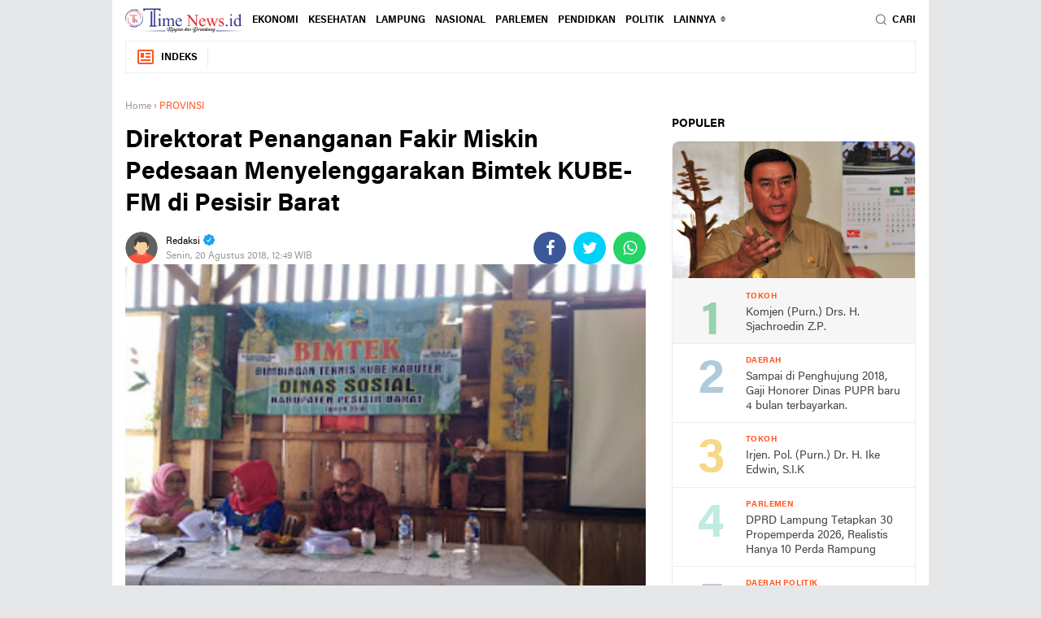

--- FILE ---
content_type: text/javascript; charset=UTF-8
request_url: https://www.timenews.id/feeds/posts/default/-/PROVINSI?alt=json-in-script&callback=related_results_labels_thumbs&max-results=7
body_size: 9693
content:
// API callback
related_results_labels_thumbs({"version":"1.0","encoding":"UTF-8","feed":{"xmlns":"http://www.w3.org/2005/Atom","xmlns$openSearch":"http://a9.com/-/spec/opensearchrss/1.0/","xmlns$blogger":"http://schemas.google.com/blogger/2008","xmlns$georss":"http://www.georss.org/georss","xmlns$gd":"http://schemas.google.com/g/2005","xmlns$thr":"http://purl.org/syndication/thread/1.0","id":{"$t":"tag:blogger.com,1999:blog-9143413328258809741"},"updated":{"$t":"2025-11-18T00:37:07.770+07:00"},"category":[{"term":"DAERAH"},{"term":"PROVINSI"},{"term":"HEADLINES"},{"term":"DPRD LAMPUNG"},{"term":"NASIONAL"},{"term":"POLITIK"},{"term":"ARINAL"},{"term":"KRIMINAL"},{"term":"ADVERTORIAL"},{"term":"TUBABA"},{"term":"PESAWARAN"},{"term":"KOTA"},{"term":"BERITA PILIHAN"},{"term":"PARLEMEN"},{"term":"ASAHAN"},{"term":"BKKBN"},{"term":"DAERAH POLITIK"},{"term":"COVID-19"},{"term":"SUMSEL"},{"term":"GOLKAR"},{"term":"LAMPUNG"},{"term":"NUNIK"},{"term":"IKLAN"},{"term":"DARMAJAYA"},{"term":"TOTAL SPORT"},{"term":"EKONOMI"},{"term":"RIDHO-BACHTIAR"},{"term":"APDESI"},{"term":"DPRD"},{"term":"2018"},{"term":"HIBURAN"},{"term":"JAKARTA"},{"term":"KRAKATAU"},{"term":"FILM"},{"term":"PENDIDIKAN"},{"term":"HUKUM"},{"term":"PWI BERITA PILIHAN"},{"term":"BANTUAN"},{"term":"KESEHATAN"},{"term":"PILKADA"},{"term":"PUPR"},{"term":"Tokoh"},{"term":"BUDAYA"},{"term":"FKPPI"},{"term":"HORISON LAMPUNG"},{"term":"KPU"},{"term":"LAMSEL"},{"term":"METRO"},{"term":"SULAWESI UTARA"},{"term":"tuba"},{"term":"BATAM"},{"term":"COCA-COLA"},{"term":"DINKES"},{"term":"GRANAT"},{"term":"HEAD"},{"term":"JAMO BERITA PILIHAN"},{"term":"KENDARI"},{"term":"KORUPSI"},{"term":"LAMBAR"},{"term":"LAMPUNG BARAT"},{"term":"LIRA LAMPUNG"},{"term":"MANADO"},{"term":"MEDAN"},{"term":"MUSIBAH"},{"term":"MUSTAFA"},{"term":"PENDIDKAN"},{"term":"PONOROGO"},{"term":"PRO"},{"term":"PWI"},{"term":"SINGAPURA"},{"term":"SURABAYA"},{"term":"Tubaba Lampung"},{"term":"UNILA MAPALA"},{"term":"WISATA"},{"term":"kot"}],"title":{"type":"text","$t":"TimeNews.id"},"subtitle":{"type":"html","$t":"timenews.id"},"link":[{"rel":"http://schemas.google.com/g/2005#feed","type":"application/atom+xml","href":"https:\/\/www.timenews.id\/feeds\/posts\/default"},{"rel":"self","type":"application/atom+xml","href":"https:\/\/www.blogger.com\/feeds\/9143413328258809741\/posts\/default\/-\/PROVINSI?alt=json-in-script\u0026max-results=7"},{"rel":"alternate","type":"text/html","href":"https:\/\/www.timenews.id\/search\/label\/PROVINSI"},{"rel":"hub","href":"http://pubsubhubbub.appspot.com/"},{"rel":"next","type":"application/atom+xml","href":"https:\/\/www.blogger.com\/feeds\/9143413328258809741\/posts\/default\/-\/PROVINSI\/-\/PROVINSI?alt=json-in-script\u0026start-index=8\u0026max-results=7"}],"author":[{"name":{"$t":"Redaksi"},"uri":{"$t":"http:\/\/www.blogger.com\/profile\/13338716234637203115"},"email":{"$t":"noreply@blogger.com"},"gd$image":{"rel":"http://schemas.google.com/g/2005#thumbnail","width":"32","height":"32","src":"\/\/blogger.googleusercontent.com\/img\/b\/R29vZ2xl\/AVvXsEie78Xeq5VE-0VWhxFb5ERA0a3kIIJkE8WFWIgU5S090znnFHC7nbEmm2YD9FBo7AeIDlSQCaFUCJpKjJcDnPO7fBDjsgmS8-4UTTYL2wk6fCBjU0ezoi4AksMRKTzljg\/s220\/author.png"}}],"generator":{"version":"7.00","uri":"http://www.blogger.com","$t":"Blogger"},"openSearch$totalResults":{"$t":"1185"},"openSearch$startIndex":{"$t":"1"},"openSearch$itemsPerPage":{"$t":"7"},"entry":[{"id":{"$t":"tag:blogger.com,1999:blog-9143413328258809741.post-7861444276583100136"},"published":{"$t":"2024-03-07T12:02:00.005+07:00"},"updated":{"$t":"2024-03-07T12:02:49.456+07:00"},"category":[{"scheme":"http://www.blogger.com/atom/ns#","term":"PROVINSI"}],"title":{"type":"text","$t":"AMSI Lampung Deklarasi Maret 2024"},"content":{"type":"html","$t":"\u003Cp\u003E\u0026nbsp;\u003C\/p\u003E\u003Cdiv class=\"separator\" style=\"clear: both; text-align: center;\"\u003E\u003Ca href=\"https:\/\/blogger.googleusercontent.com\/img\/b\/R29vZ2xl\/AVvXsEh6K7S4FqAwUeUONWM-v1DrEinlPROufG8CJgFTtRIW_jdmhy7qumjdUahOCPuyHEUrXbp1IfX5AoPSmYZy3hIYSaw9ou4bJg1z7uxcRuuU6TWNqFj9ABWuEUtK8Q9nS9hEKYOksqdMH4reWPeqEPD8tYP5FeHAZTP0QN9uZbxDW6kOgepkZWU6EeAkgRub\/s310\/ikkk.png\" imageanchor=\"1\" style=\"margin-left: 1em; margin-right: 1em;\"\u003E\u003Cimg border=\"0\" data-original-height=\"120\" data-original-width=\"310\" height=\"120\" src=\"https:\/\/blogger.googleusercontent.com\/img\/b\/R29vZ2xl\/AVvXsEh6K7S4FqAwUeUONWM-v1DrEinlPROufG8CJgFTtRIW_jdmhy7qumjdUahOCPuyHEUrXbp1IfX5AoPSmYZy3hIYSaw9ou4bJg1z7uxcRuuU6TWNqFj9ABWuEUtK8Q9nS9hEKYOksqdMH4reWPeqEPD8tYP5FeHAZTP0QN9uZbxDW6kOgepkZWU6EeAkgRub\/s1600\/ikkk.png\" width=\"310\" \/\u003E\u003C\/a\u003E\u003C\/div\u003E\u003Cbr \/\u003ELampung – Deklarasi Asosiasi Media Siber Indonesia (AMSI) Lampung dipenuhi ucapan Selamat dan Sukses atas adanya AMSI di Lampung.\u003Cp\u003E\u003C\/p\u003E\u003Cp\u003E\u003Cbr \/\u003E\u003C\/p\u003E\u003Cp\u003E\u0026nbsp;\u003C\/p\u003E\u003Cp\u003E\u003Cbr \/\u003E\u003C\/p\u003E\u003Cp\u003EBerdasarkan pantauan, ucapan karangan bunga itu datang dari Gubernur Lampung, Walikota, Bupati hingga OPD yang ada di Lampung.\u003C\/p\u003E\u003Cp\u003E\u003Cbr \/\u003E\u003C\/p\u003E\u003Cp\u003E\u0026nbsp;\u003C\/p\u003E\u003Cp\u003E\u003Cbr \/\u003E\u003C\/p\u003E\u003Cp\u003EKetua Pelaksana AMSI Lampung Deni Kurniawan mengatakan, bahwa dirinya sangat berterima kasih atas dukungan dari semua pihak yang ada di Lampung.\u003C\/p\u003E\u003Cp\u003E\u003Cbr \/\u003E\u003C\/p\u003E\u003Cp\u003E\u0026nbsp;\u003C\/p\u003E\u003Cp\u003E\u003Cbr \/\u003E\u003C\/p\u003E\u003Cp\u003E“Terselenggaranya Deklarasi ini berkat dukungan semua pihak karena kita berdiri ini membutuhkan semua dukungan dari stakeholder yang ada,” kata pemilik media Fajarsumatera ini. Kamis (07\/03)\u003C\/p\u003E\u003Cp\u003E\u003Cbr \/\u003E\u003C\/p\u003E\u003Cp\u003E\u0026nbsp;\u003C\/p\u003E\u003Cp\u003E\u003Cbr \/\u003E\u003C\/p\u003E\u003Cp\u003EUntuk itu, kata dia, mudah – mudahan kedepan AMSI Lampung terus dapat menjalin silaturahmi kepada semua pihak dan kompak dalam kepengurusan AMSI Lampung.\u003C\/p\u003E\u003Cp\u003E\u003Cbr \/\u003E\u003C\/p\u003E\u003Cp\u003E\u0026nbsp;\u003C\/p\u003E\u003Cp\u003E\u003Cbr \/\u003E\u003C\/p\u003E\u003Cp\u003E“Dengan Deklarasi dan Konforwil AMSI Lampung ini sebagai awal kita menambah erat jalinan silaturahmi baik antar pengurus hingga stakeholder yang ada,” pungkasnya\u003C\/p\u003E\u003Cp\u003E\u003Cbr \/\u003E\u003C\/p\u003E\u003Cp\u003E\u0026nbsp;\u003C\/p\u003E\u003Cp\u003E\u003Cbr \/\u003E\u003C\/p\u003E\u003Cp\u003ESementara itu, Ketua Bidang Organisasi dan Keanggotaan, Yatimul Ainun (TimesIndonesia.com) mengucapkan terimakasih atas pelaksanaan deklarasi AMSI di Provinsi Lampung.\u003C\/p\u003E\u003Cp\u003E\u003Cbr \/\u003E\u003C\/p\u003E\u003Cp\u003E\u0026nbsp;\u003C\/p\u003E\u003Cp\u003E\u003Cbr \/\u003E\u003C\/p\u003E\u003Cp\u003E“Alhamdulillah sekian lama kami menunggu. Akhirnya Provinsi Lampung siap mendeklarasikan AMSI, ” ucap Yatimul Ainun\u003C\/p\u003E\u003Cp\u003E\u003Cbr \/\u003E\u003C\/p\u003E\u003Cp\u003E\u0026nbsp;\u003C\/p\u003E\u003Cp\u003E\u003Cbr \/\u003E\u003C\/p\u003E\u003Cp\u003ESedangkan Wakil Ketua Umum Upi Asmaradhana (Kabarmakassar.com) memberikan masukan dalam rapat menuju deklarasi AMSI Provinsi Lampung. Pentingnya koordinasi agar deklarasi AMSI Provinsi Lampung nanti bisa berjalan sesuai harapan.\u003C\/p\u003E\u003Cp\u003E\u003Cbr \/\u003E\u003C\/p\u003E\u003Cp\u003E\u0026nbsp;\u003C\/p\u003E\u003Cp\u003E\u003Cbr \/\u003E\u003C\/p\u003E\u003Cp\u003E“Semoga dengan adanya deklarasi ini bisa memberikan tambahan pengurus AMSI dipusat nantinya, ” ungkap Upi\u003C\/p\u003E\u003Cp\u003E\u003Cbr \/\u003E\u003C\/p\u003E\u003Cp\u003E\u0026nbsp;\u003C\/p\u003E\u003Cp\u003E\u003Cbr \/\u003E\u003C\/p\u003E\u003Cp\u003EAdapun 18 media online yang tergabung di AMSI Provinsi Lampung dan akan melaksanakan deklarasi meliputi nitizenku.com, lampungpro.co, fajarsumatera.co.id, analisis.co.id, lampungekspose.com, pamungkasindonesia.id, trabas.co, kinni.id, monologis.id, referensimu.com, matapena.co, mediapublika.com, inframerah.com, seribuberita.id, teraslampung.com, voxlampung.com, konkritnews.com berandalappun,berandalappung.com dan skalapost.com.\u003C\/p\u003E\u003Cp\u003E\u003Cbr \/\u003E\u003C\/p\u003E\u003Cp\u003E\u0026nbsp;\u003C\/p\u003E\u003Cp\u003E\u003Cbr \/\u003E\u003C\/p\u003E\u003Cp\u003ESementara pengurus-pengurus AMSI pusat dipenuhi media online yang ternama seperti tempo, tribun, detik dan lainnya. Ada 456 media yang telah masuk keanggotaan AMSI yang tersebar di 27 wilayah Indonesia. (*)\u003C\/p\u003E"},"link":[{"rel":"edit","type":"application/atom+xml","href":"https:\/\/www.blogger.com\/feeds\/9143413328258809741\/posts\/default\/7861444276583100136"},{"rel":"self","type":"application/atom+xml","href":"https:\/\/www.blogger.com\/feeds\/9143413328258809741\/posts\/default\/7861444276583100136"},{"rel":"alternate","type":"text/html","href":"https:\/\/www.timenews.id\/2024\/03\/amsi-lampung-deklarasi-maret-2024.html","title":"AMSI Lampung Deklarasi Maret 2024"}],"author":[{"name":{"$t":"Redaksi"},"uri":{"$t":"http:\/\/www.blogger.com\/profile\/13338716234637203115"},"email":{"$t":"noreply@blogger.com"},"gd$image":{"rel":"http://schemas.google.com/g/2005#thumbnail","width":"32","height":"32","src":"\/\/blogger.googleusercontent.com\/img\/b\/R29vZ2xl\/AVvXsEie78Xeq5VE-0VWhxFb5ERA0a3kIIJkE8WFWIgU5S090znnFHC7nbEmm2YD9FBo7AeIDlSQCaFUCJpKjJcDnPO7fBDjsgmS8-4UTTYL2wk6fCBjU0ezoi4AksMRKTzljg\/s220\/author.png"}}],"media$thumbnail":{"xmlns$media":"http://search.yahoo.com/mrss/","url":"https:\/\/blogger.googleusercontent.com\/img\/b\/R29vZ2xl\/AVvXsEh6K7S4FqAwUeUONWM-v1DrEinlPROufG8CJgFTtRIW_jdmhy7qumjdUahOCPuyHEUrXbp1IfX5AoPSmYZy3hIYSaw9ou4bJg1z7uxcRuuU6TWNqFj9ABWuEUtK8Q9nS9hEKYOksqdMH4reWPeqEPD8tYP5FeHAZTP0QN9uZbxDW6kOgepkZWU6EeAkgRub\/s72-c\/ikkk.png","height":"72","width":"72"}},{"id":{"$t":"tag:blogger.com,1999:blog-9143413328258809741.post-1589006460154665152"},"published":{"$t":"2023-02-18T21:38:00.002+07:00"},"updated":{"$t":"2023-02-18T21:38:28.785+07:00"},"category":[{"scheme":"http://www.blogger.com/atom/ns#","term":"PROVINSI"}],"title":{"type":"text","$t":"Danlanud Sampaikan Visi dan Misi dalam Entry Briefing"},"content":{"type":"html","$t":"\u003Cp\u003E\u0026nbsp;\u003C\/p\u003E\u003Cdiv class=\"separator\" style=\"clear: both; text-align: center;\"\u003E\u003Ca href=\"https:\/\/blogger.googleusercontent.com\/img\/b\/R29vZ2xl\/AVvXsEhr_lXIKaaHKb8eV481tzyYvwTkFQv8LPK8IlBh2rLb5uLTH2vgsbEixO5SrkTq3pFtxlZjJEkGzmE8u3w68e-zCSVqLhtzSmnoT7lzWwiyjFumVAuodzoSi7-j5tm4AWdpAT8gVRWjEIy144qQXzuuoRx1DSddpDStkHZ_Mg4jtmHv3yhe_4qFiQHOMQ\/s1280\/TN%2031.jpg\" imageanchor=\"1\" style=\"margin-left: 1em; margin-right: 1em;\"\u003E\u003Cimg border=\"0\" data-original-height=\"853\" data-original-width=\"1280\" height=\"213\" src=\"https:\/\/blogger.googleusercontent.com\/img\/b\/R29vZ2xl\/AVvXsEhr_lXIKaaHKb8eV481tzyYvwTkFQv8LPK8IlBh2rLb5uLTH2vgsbEixO5SrkTq3pFtxlZjJEkGzmE8u3w68e-zCSVqLhtzSmnoT7lzWwiyjFumVAuodzoSi7-j5tm4AWdpAT8gVRWjEIy144qQXzuuoRx1DSddpDStkHZ_Mg4jtmHv3yhe_4qFiQHOMQ\/s320\/TN%2031.jpg\" width=\"320\" \/\u003E\u003C\/a\u003E\u003C\/div\u003E\u003Cbr \/\u003E\u003Cspan style=\"background-color: white; color: #323233; font-family: helvetica, Arial; font-size: 16px;\"\u003EMenggala, Lanud BNY. Danlanud Pangeran. M. Bun Yamin mengatakan, seluruh prajurit untuk dapat mempertahankan dan meningkatkan segala sesuatu yang sudah berjalan dengan baik di Lanud Pangeran M. Bun Yamin serta memiliki akhlak, beradab, dan profesional dalam setiap tugas.\u003C\/span\u003E\u003Cp\u003E\u003C\/p\u003E\u003Cp\u003E\u003Cspan style=\"background-color: white; color: #323233; font-family: helvetica, Arial; font-size: 16px;\"\u003E\u003Cbr \/\u003E\u003C\/span\u003E\u003C\/p\u003E\u003Cp style=\"background-color: white; box-sizing: border-box; color: #323233; font-family: helvetica, Arial; font-size: 16px; margin: 0px 0px 20px;\"\u003EHal tersebut disampaikan Komandan Pangkalan TNI AU Pangeran M. Bun Yamin (Danlanud BNY) Letkol Pnb Yosi Hadi Wiyanto, pada saat menyampaikan Visi dan Misinya dalam Entry Briefing dihadapan para prajurit Lanud Pangeran M. Bun Yamin di Gedung Arkaloka Lanud BNY, Astra Ksetra, Menggala, Tulang Bawang, Jumat (17\/2\/2023).\u003C\/p\u003E\u003Cp style=\"background-color: white; box-sizing: border-box; color: #323233; font-family: helvetica, Arial; font-size: 16px; margin: 0px 0px 20px;\"\u003E\u003Cbr \/\u003E\u003C\/p\u003E\u003Cp style=\"background-color: white; box-sizing: border-box; color: #323233; font-family: helvetica, Arial; font-size: 16px; margin: 0px 0px 20px;\"\u003ELebih lanjut Danlanud BNY menyampaikan, Visi untuk dapat menjadikan Lanud Pangeran M. Bun Yamin terbaik di jajaran Lanud Tipe C dengan bekerja lebih optimal dan profesional serta mengutamakan safety dalam setiap pelaksanaan tugas.\u003C\/p\u003E\u003Cp style=\"background-color: white; box-sizing: border-box; color: #323233; font-family: helvetica, Arial; font-size: 16px; margin: 0px 0px 20px;\"\u003E\u003Cbr \/\u003E\u003C\/p\u003E\u003Cp style=\"background-color: white; box-sizing: border-box; color: #323233; font-family: helvetica, Arial; font-size: 16px; margin: 0px 0px 20px;\"\u003E“Saya meminta kepada prajurit Lanud BNY untuk dapat meningkatkan keimanan dan ketakwaan, sopan dan santun, memiliki integritas moral yang baik serta menjadi orang yang bermanfaat untuk orang lain yang ada disekitarnya,” tegas Danlanud BNY.\u003C\/p\u003E\u003Cp style=\"background-color: white; box-sizing: border-box; color: #323233; font-family: helvetica, Arial; font-size: 16px; margin: 0px 0px 20px;\"\u003E\u003Cbr \/\u003E\u003C\/p\u003E\u003Cp style=\"background-color: white; box-sizing: border-box; color: #323233; font-family: helvetica, Arial; font-size: 16px; margin: 0px 0px 20px;\"\u003EDiakhir sambutan Danlanud BNY menekankan, para prajurit agar menghindari pelanggaran penyalahgunaan Narkoba, kekerasan dalam rumah tangga, perbuatan Asusila, Suap Menyuap, dan Perkelahian yang dapat merugikan diri sendiri, keluarga dan satuan.\u003C\/p\u003E\u003Cp style=\"background-color: white; box-sizing: border-box; color: #323233; font-family: helvetica, Arial; font-size: 16px; margin: 0px 0px 20px;\"\u003E\u003Cbr \/\u003E\u003C\/p\u003E\u003Cp style=\"background-color: white; box-sizing: border-box; color: #323233; font-family: helvetica, Arial; font-size: 16px; margin: 0px 0px 20px;\"\u003EDanlanud BNY merupakan lulusan Akademi Angkatan Udara 2004 yang memiliki kualifikasi Penerbang Tempur Skadron Udara 1 Pontianak. Selain itu Danlanud BNY pernah memperoleh penghargaan siswa terbaik “Award of Excellence” dari\u0026nbsp;Commander of Air University\u0026nbsp;Brigadier General Kim, Kwang-Jin dalam menyelesaikan pendidikan Sesko Gabungan Darat, Laut, Udara di Korea Selatan.\u003C\/p\u003E\u003Cp style=\"background-color: white; box-sizing: border-box; color: #323233; font-family: helvetica, Arial; font-size: 16px; margin: 0px 0px 20px;\"\u003E\u003Cbr \/\u003E\u003C\/p\u003E\u003Cp style=\"background-color: white; box-sizing: border-box; color: #323233; font-family: helvetica, Arial; font-size: 16px; margin: 0px 0px 20px;\"\u003EHadir dalam kegiatan tersebut, para Kepala Dinas Lanud BNY, para Perwira serta seluruh prajurit Lanud BNY.(*)\u003C\/p\u003E"},"link":[{"rel":"edit","type":"application/atom+xml","href":"https:\/\/www.blogger.com\/feeds\/9143413328258809741\/posts\/default\/1589006460154665152"},{"rel":"self","type":"application/atom+xml","href":"https:\/\/www.blogger.com\/feeds\/9143413328258809741\/posts\/default\/1589006460154665152"},{"rel":"alternate","type":"text/html","href":"https:\/\/www.timenews.id\/2023\/02\/danlanud-sampaikan-visi-dan-misi-dalam.html","title":"Danlanud Sampaikan Visi dan Misi dalam Entry Briefing"}],"author":[{"name":{"$t":"Redaksi"},"uri":{"$t":"http:\/\/www.blogger.com\/profile\/13338716234637203115"},"email":{"$t":"noreply@blogger.com"},"gd$image":{"rel":"http://schemas.google.com/g/2005#thumbnail","width":"32","height":"32","src":"\/\/blogger.googleusercontent.com\/img\/b\/R29vZ2xl\/AVvXsEie78Xeq5VE-0VWhxFb5ERA0a3kIIJkE8WFWIgU5S090znnFHC7nbEmm2YD9FBo7AeIDlSQCaFUCJpKjJcDnPO7fBDjsgmS8-4UTTYL2wk6fCBjU0ezoi4AksMRKTzljg\/s220\/author.png"}}],"media$thumbnail":{"xmlns$media":"http://search.yahoo.com/mrss/","url":"https:\/\/blogger.googleusercontent.com\/img\/b\/R29vZ2xl\/AVvXsEhr_lXIKaaHKb8eV481tzyYvwTkFQv8LPK8IlBh2rLb5uLTH2vgsbEixO5SrkTq3pFtxlZjJEkGzmE8u3w68e-zCSVqLhtzSmnoT7lzWwiyjFumVAuodzoSi7-j5tm4AWdpAT8gVRWjEIy144qQXzuuoRx1DSddpDStkHZ_Mg4jtmHv3yhe_4qFiQHOMQ\/s72-c\/TN%2031.jpg","height":"72","width":"72"}},{"id":{"$t":"tag:blogger.com,1999:blog-9143413328258809741.post-6012062880697148861"},"published":{"$t":"2023-02-18T21:36:00.003+07:00"},"updated":{"$t":"2023-02-18T21:36:19.128+07:00"},"category":[{"scheme":"http://www.blogger.com/atom/ns#","term":"PROVINSI"}],"title":{"type":"text","$t":"Wagub Lampung Ikuti Rapat Paripurna DPRD"},"content":{"type":"html","$t":"\u003Cp\u003E\u003C\/p\u003E\u003Cdiv class=\"separator\" style=\"clear: both; text-align: center;\"\u003E\u003Ca href=\"https:\/\/blogger.googleusercontent.com\/img\/b\/R29vZ2xl\/AVvXsEiwRxGyoVlXnXmLGO6HR0sNHm-0YLPr0_lbnzfJsW2zH_s5j3HJ3DG90IJ97OD4iAs9B01wICt5csrwaumslYFwj4of7k6D2RPJgTiIb9t6R-cr9am_dnTEOY3Pzn1xioeHoiC72AtSgO6HeMjs81ctCDWDIx0oJadYBIXMnALEM3-TWekkoW-gi5R4Zw\/s629\/TN%2030.jpg\" imageanchor=\"1\" style=\"margin-left: 1em; margin-right: 1em;\"\u003E\u003Cimg border=\"0\" data-original-height=\"434\" data-original-width=\"629\" height=\"221\" src=\"https:\/\/blogger.googleusercontent.com\/img\/b\/R29vZ2xl\/AVvXsEiwRxGyoVlXnXmLGO6HR0sNHm-0YLPr0_lbnzfJsW2zH_s5j3HJ3DG90IJ97OD4iAs9B01wICt5csrwaumslYFwj4of7k6D2RPJgTiIb9t6R-cr9am_dnTEOY3Pzn1xioeHoiC72AtSgO6HeMjs81ctCDWDIx0oJadYBIXMnALEM3-TWekkoW-gi5R4Zw\/s320\/TN%2030.jpg\" width=\"320\" \/\u003E\u003C\/a\u003E\u003C\/div\u003E\u003Cbr \/\u003E\u0026nbsp;Bandar Lampung — Wakil Gubernur Lampung Chusnunia mengikuti Rapat Paripurna DPRD Provinsi Lampung Lanjutan Tingkat 1 Pandangan Umum Fraksi-Fraksi DPRD Provinsi Lampung terhadap 3 (tiga) Raperda Prakarsa Pemerintah Provinsi Lampung, bertempat di Ruang Sidang DPRD Provinsi Lampung, Selasa (14\/02\/2022).\u003Cp\u003E\u003C\/p\u003E\u003Cp\u003E\u003Cbr \/\u003E\u003C\/p\u003E\u003Cp\u003EDalam rapat paripurna yang dipimpin oleh Ketua DPRD Provinsi Lampung Mingrum Gumay, Wagub mendengarkan pemandangan umum Fraksi-Fraksi DPRD terhadap 3 (tiga) Raperda Prakarsa Pemerintah Provinsi Lampung yang telah diajukan oleh Pemerintah Provinsi Lampung.\u003C\/p\u003E\u003Cp\u003E\u003Cbr \/\u003E\u003C\/p\u003E\u003Cp\u003EDiketahui sebelumnya, dalam sidang paripurna yang telah dilaksanakan pada Senin 13 Februari 2023 lalu, Gubernur Lampung telah menyampaikan 3 (tiga) Raperda Prakarsa Pemerintah Provinsi Lampung terkait Program Pembentukan Peraturan Daerah Tahun 2023 Prakarsa Pemerintah Provinsi Lampung, yaitu : pertama Raperda Pajak Daerah Dan Retribusi Daerah; kedua Raperda Rencana Tata Ruang Provinsi Lampung Tahun 2023-2043; dan ketiga Raperda Perubahaan Perda Provinsi Lampung Nomor 2 Tahun 2009 Tentang Pembentukan BUMD PT. Lampung Jasa Utama.\u003C\/p\u003E\u003Cp\u003E\u003Cbr \/\u003E\u003C\/p\u003E\u003Cp\u003ERapat paripurna selanjutnya dijadwalkan akan digelar pada tanggal 15 Februari 2023 dengan agenda Jawaban Gubernur terhadap pemandangan umum Fraksi-Fraksi DPRD terhadap 3 (tiga) Raperda Prakarsa Pemerintah Provinsi Lampung yang telah diajukan oleh Pemerintah Provinsi Lampung. (Dinas Kominfotik Provinsi Lampung)\u003C\/p\u003E"},"link":[{"rel":"edit","type":"application/atom+xml","href":"https:\/\/www.blogger.com\/feeds\/9143413328258809741\/posts\/default\/6012062880697148861"},{"rel":"self","type":"application/atom+xml","href":"https:\/\/www.blogger.com\/feeds\/9143413328258809741\/posts\/default\/6012062880697148861"},{"rel":"alternate","type":"text/html","href":"https:\/\/www.timenews.id\/2023\/02\/wagub-lampung-ikuti-rapat-paripurna-dprd.html","title":"Wagub Lampung Ikuti Rapat Paripurna DPRD"}],"author":[{"name":{"$t":"Redaksi"},"uri":{"$t":"http:\/\/www.blogger.com\/profile\/13338716234637203115"},"email":{"$t":"noreply@blogger.com"},"gd$image":{"rel":"http://schemas.google.com/g/2005#thumbnail","width":"32","height":"32","src":"\/\/blogger.googleusercontent.com\/img\/b\/R29vZ2xl\/AVvXsEie78Xeq5VE-0VWhxFb5ERA0a3kIIJkE8WFWIgU5S090znnFHC7nbEmm2YD9FBo7AeIDlSQCaFUCJpKjJcDnPO7fBDjsgmS8-4UTTYL2wk6fCBjU0ezoi4AksMRKTzljg\/s220\/author.png"}}],"media$thumbnail":{"xmlns$media":"http://search.yahoo.com/mrss/","url":"https:\/\/blogger.googleusercontent.com\/img\/b\/R29vZ2xl\/AVvXsEiwRxGyoVlXnXmLGO6HR0sNHm-0YLPr0_lbnzfJsW2zH_s5j3HJ3DG90IJ97OD4iAs9B01wICt5csrwaumslYFwj4of7k6D2RPJgTiIb9t6R-cr9am_dnTEOY3Pzn1xioeHoiC72AtSgO6HeMjs81ctCDWDIx0oJadYBIXMnALEM3-TWekkoW-gi5R4Zw\/s72-c\/TN%2030.jpg","height":"72","width":"72"}},{"id":{"$t":"tag:blogger.com,1999:blog-9143413328258809741.post-3267956711555600609"},"published":{"$t":"2023-02-07T19:42:00.001+07:00"},"updated":{"$t":"2023-02-09T19:43:39.740+07:00"},"category":[{"scheme":"http://www.blogger.com/atom/ns#","term":"PROVINSI"}],"title":{"type":"text","$t":"Wagub Nunik Mutasi Enam Pejabat Administrator Pemprov"},"content":{"type":"html","$t":"\u003Cp\u003E\u0026nbsp;\u003C\/p\u003E\u003Cdiv class=\"separator\" style=\"clear: both; text-align: center;\"\u003E\u003Ca href=\"https:\/\/blogger.googleusercontent.com\/img\/b\/R29vZ2xl\/AVvXsEi-QASyysMDqmkOG9ZAehSVjPR_1bM3Pa2oiuyL9I0azuRLPqHvnVxeYWqzrq_GkafLEjW3QvQrF3SJOs4UEhrTG6WbZmL79H4mpZ0xXO8RwocDCuP8tlx7GJb88CYX92Yn33PmUdB8CkYVNOQqC0ZuxoQeO2NsBgJU1hVFJz1vsr1wEmNZLhZe_goahw\/s1600\/TN%2023.jpg\" imageanchor=\"1\" style=\"margin-left: 1em; margin-right: 1em;\"\u003E\u003Cimg border=\"0\" data-original-height=\"1066\" data-original-width=\"1600\" height=\"213\" src=\"https:\/\/blogger.googleusercontent.com\/img\/b\/R29vZ2xl\/AVvXsEi-QASyysMDqmkOG9ZAehSVjPR_1bM3Pa2oiuyL9I0azuRLPqHvnVxeYWqzrq_GkafLEjW3QvQrF3SJOs4UEhrTG6WbZmL79H4mpZ0xXO8RwocDCuP8tlx7GJb88CYX92Yn33PmUdB8CkYVNOQqC0ZuxoQeO2NsBgJU1hVFJz1vsr1wEmNZLhZe_goahw\/s320\/TN%2023.jpg\" width=\"320\" \/\u003E\u003C\/a\u003E\u003C\/div\u003E\u003Cbr \/\u003EBANDARLAMPUNG --Wakil Gubernur (Wagub) Lampung, Chusnunia melantik enam pejabat administrator, Selasa (07\/02\/2023).\u003Cp\u003E\u003C\/p\u003E\u003Cp\u003E\u003Cbr \/\u003E\u003C\/p\u003E\u003Cp\u003EPelantikan enam pejabat administrator tersebut, sesuai Surat Keputusan (SK) Gubernur Lampung No: 821.22.23\/11\/VI.04\/2023 tanggal 12 Januari 2023.\u003C\/p\u003E\u003Cp\u003E\u003Cbr \/\u003E\u003C\/p\u003E\u003Cp\u003EEnam pejabat Pemprov Lampung yang dilantik yakni, Ariyandy Syahfrin sebagai Sekretaris Dinas Koperasi, Usaha Kecil dan Menengah (Diskop-UKM), yang sebelumnya\u0026nbsp; menjabat sebagai Kabid Hubungan Industrial dan Perlindungan Tenaga Kerja Lampung, Dhanny Yuristiawan dilantik sebagai Kepala UPTD Pengelolaan Sumber Daya Air (SDA) Wilayah II Dinas Pengelolaan SDA Lampung, sebelumnya Teknik Tata Bangunan dan Perumahan Ahli Muda Dinas Perumahan Kawasan Perumahan dan Cipta Karya (DPKPCK) Lampung.\u003C\/p\u003E\u003Cp\u003E\u003Cbr \/\u003E\u003C\/p\u003E\u003Cp\u003ESelanjutnya, Seppriadi dilantik sebagai Kabid Pengembangan Kompetensi Teknis Inti Badan Pengembangan Sumber Daya Manusia Daerah (BPSDMD) Lampung, sebelumnya menjabat Perencana Ahli Muda di BKD Lampung.\u003C\/p\u003E\u003Cp\u003E\u003Cbr \/\u003E\u003C\/p\u003E\u003Cp\u003EKemudian Soleha Hardiana Yulianti sebelumnya Kabag Fasilitasi Aspirasi Hubungan Masyarakat dan Protokol Sekretariat DPRD Lampung, dilantik sebagai Kabid Hubungan Industrial dan Perlindungan Tenaga Kerja Dinas Tenaga Kerja (Disnaker) Lampung.\u003C\/p\u003E\u003Cp\u003E\u003Cbr \/\u003E\u003C\/p\u003E\u003Cp\u003EKemudian Hendri Atmajaya, sebelumnya Perencana Ahli Muda Sekretariat DPRD Lampung dilantik sebagai Kabag Fasilitasi Aspirasi, Hubungan Masyarakat dan Protokol Sekretariat DPRD Lampung.\u003C\/p\u003E\u003Cp\u003E\u003Cbr \/\u003E\u003C\/p\u003E\u003Cp\u003ESedangkan, Yulia Fitriani sebelumnya Kepala UPTD Pengelolaan Pendapatan Daerah (PPD) Wilayah III Badan Pendapatan Daerah (Bapenda) Lampung, dilantik sebagai Kepala UPTD PPD Wilayah VII Bapenda Lampung.\u003C\/p\u003E\u003Cp\u003E\u003Cbr \/\u003E\u003C\/p\u003E\u003Cp\u003EUsia pelantikan, Nunik sapaan akrab Wagub Lampung meminta pejabat administrator untuk dapat bekerja dengan semangat, dan rasa tanggung jawab yang tinggi sesuai dengan sumpah dan janjinya.\u003C\/p\u003E\u003Cp\u003E\u003Cbr \/\u003E\u003C\/p\u003E\u003Cp\u003EDia juga mengingatkan, pejabat yang baru dilantik untuk menjaga jabatan dengan sebaik-baiknya, karena merupakan sebuah amanah yang dititipkan kepada pemangkunya.\u003C\/p\u003E\u003Cp\u003E\u003Cbr \/\u003E\u003C\/p\u003E\u003Cp\u003E“Jabatan merupakan amanah, yang harus dijalankan, dan dipertanggung jawabkan. Bukan saja, dari aspek administratif. Namun, juga dari esensi termasuk juga aspek moral,” ujarnya.\u003C\/p\u003E\u003Cp\u003E\u003Cbr \/\u003E\u003C\/p\u003E\u003Cp\u003EMenurut Nunik, dalam organisasi kepemerintahan, mutasi, rotasi, promosi baik pejabat struktural maupun pejabat fungsional, merupakan suatu rutinitas, yang harus dilakukan untuk peningkatan dan penyegaran organisasi.\u003C\/p\u003E\u003Cp\u003E\u003Cbr \/\u003E\u003C\/p\u003E\u003Cp\u003E“Pengangkatan, dan pelantikan ini merupakan konsekuensi, dari sistem karier yang dianut birokrasi pemerintahan,” imbuhnya.\u003C\/p\u003E\u003Cp\u003E\u003Cbr \/\u003E\u003C\/p\u003E\u003Cp\u003ENunik juga meminta kepada pejabat Administrator yang baru dilantik, agar bekerja sesuai tugas pokok dan fungsi dibawah komando pimpinan, sehingga organisasi bisa bekerja selaras, seirama dan harmoi menjalankan tugas dan tanggungjawabnya dengan konsisten.\u003C\/p\u003E\u003Cp\u003E\u003Cbr \/\u003E\u003C\/p\u003E\u003Cp\u003E“Gubernur Arinal berpesan, untuk seluruh pejabat yang dilantik dapat menjalankan tugas dan tanggungjawabnya dengan sepenuh hati,” tandasnya. (*)\u003C\/p\u003E"},"link":[{"rel":"edit","type":"application/atom+xml","href":"https:\/\/www.blogger.com\/feeds\/9143413328258809741\/posts\/default\/3267956711555600609"},{"rel":"self","type":"application/atom+xml","href":"https:\/\/www.blogger.com\/feeds\/9143413328258809741\/posts\/default\/3267956711555600609"},{"rel":"alternate","type":"text/html","href":"https:\/\/www.timenews.id\/2023\/02\/wagub-nunik-mutasi-enam-pejabat.html","title":"Wagub Nunik Mutasi Enam Pejabat Administrator Pemprov"}],"author":[{"name":{"$t":"Redaksi"},"uri":{"$t":"http:\/\/www.blogger.com\/profile\/13338716234637203115"},"email":{"$t":"noreply@blogger.com"},"gd$image":{"rel":"http://schemas.google.com/g/2005#thumbnail","width":"32","height":"32","src":"\/\/blogger.googleusercontent.com\/img\/b\/R29vZ2xl\/AVvXsEie78Xeq5VE-0VWhxFb5ERA0a3kIIJkE8WFWIgU5S090znnFHC7nbEmm2YD9FBo7AeIDlSQCaFUCJpKjJcDnPO7fBDjsgmS8-4UTTYL2wk6fCBjU0ezoi4AksMRKTzljg\/s220\/author.png"}}],"media$thumbnail":{"xmlns$media":"http://search.yahoo.com/mrss/","url":"https:\/\/blogger.googleusercontent.com\/img\/b\/R29vZ2xl\/AVvXsEi-QASyysMDqmkOG9ZAehSVjPR_1bM3Pa2oiuyL9I0azuRLPqHvnVxeYWqzrq_GkafLEjW3QvQrF3SJOs4UEhrTG6WbZmL79H4mpZ0xXO8RwocDCuP8tlx7GJb88CYX92Yn33PmUdB8CkYVNOQqC0ZuxoQeO2NsBgJU1hVFJz1vsr1wEmNZLhZe_goahw\/s72-c\/TN%2023.jpg","height":"72","width":"72"}},{"id":{"$t":"tag:blogger.com,1999:blog-9143413328258809741.post-3391103073869695299"},"published":{"$t":"2023-02-06T14:22:00.004+07:00"},"updated":{"$t":"2023-02-06T14:22:46.982+07:00"},"category":[{"scheme":"http://www.blogger.com/atom/ns#","term":"PROVINSI"}],"title":{"type":"text","$t":"Bertolak ke Medan, Kontingen PWI Lampung Disambut Segudang Agenda"},"content":{"type":"html","$t":"\u003Cp\u003E\u003C\/p\u003E\u003Cdiv class=\"separator\" style=\"clear: both; text-align: center;\"\u003E\u003Ca href=\"https:\/\/blogger.googleusercontent.com\/img\/b\/R29vZ2xl\/AVvXsEi8TFdiQJ2F3HjSJ1731ogXX_4T2b0GRpY03QiA1EqD9mgZuoyBCfFnXI0YNLQx8vn9A7x8RgpnkGAlGwFhoHPeH_964Sqdmsvu3cpZN_rMlhAsIQJaRIrTCFcESqou1tKriRM6A1gVd7JFgSb6CdMkbLMg4X7R7T6OWB1_JzN4b6YQjOBRuGZj9E4g1w\/s1600\/TN%2012.jpg\" imageanchor=\"1\" style=\"margin-left: 1em; margin-right: 1em;\"\u003E\u003Cimg border=\"0\" data-original-height=\"1201\" data-original-width=\"1600\" height=\"240\" src=\"https:\/\/blogger.googleusercontent.com\/img\/b\/R29vZ2xl\/AVvXsEi8TFdiQJ2F3HjSJ1731ogXX_4T2b0GRpY03QiA1EqD9mgZuoyBCfFnXI0YNLQx8vn9A7x8RgpnkGAlGwFhoHPeH_964Sqdmsvu3cpZN_rMlhAsIQJaRIrTCFcESqou1tKriRM6A1gVd7JFgSb6CdMkbLMg4X7R7T6OWB1_JzN4b6YQjOBRuGZj9E4g1w\/s320\/TN%2012.jpg\" width=\"320\" \/\u003E\u003C\/a\u003E\u003C\/div\u003E\u003Cbr \/\u003ELampung --\u0026nbsp; Kontingen HPN 2023 PWI Lampung bertolak Ke Medan Sumatera Utara, Senin (06\/02\/2023) pagi.\u003Cp\u003E\u003C\/p\u003E\u003Cp\u003E\u003Cbr \/\u003E\u003C\/p\u003E\u003Cp\u003ERombongan PWI Lampung bersama perwakilan Kabupaten Kota se-Lampung itu, akan mengikuti rangkaian agenda Hari Pers Nasional (HPN).\u003C\/p\u003E\u003Cp\u003E\u003Cbr \/\u003E\u003C\/p\u003E\u003Cp\u003ESetiba di Medan, rombongan yang langsung dikomandoi Ketua PWI Provinsi Lampung Wirahadikusumah itu, akan langsung mengikuti sejumlah rangkaian agenda, mulai dari seminar, konvensi media hingga sejumlah pameran.\u003C\/p\u003E\u003Cp\u003E\u003Cbr \/\u003E\u003C\/p\u003E\u003Cp\u003E“Kontingen HPN PWI Lampung yang berangkat dari Bandar Udara Internasional Radin Inten II, Lampung Selatan menuju Bandara Soekarno Hatta, dan melanjutkan perjalan dari Badar Udara Internasional Soekarno Hatta ke bandara Kualanamu Medan pada pukul 11.30 WIB,” kata Wira.\u003C\/p\u003E\u003Cp\u003E\u003Cbr \/\u003E\u003C\/p\u003E\u003Cp\u003ESeluruh kontingen, lanjut Wira, sudah berbagi tugas. Artinya, kata dia, tidak satu pun dadi kontingen yang tidak diberi tanggungjawab di lokasi HPN.\u003C\/p\u003E\u003Cp\u003E\u003Cbr \/\u003E\u003C\/p\u003E\u003Cp\u003E“Kedatangan kita ke lokasi HPN, bukan sekedar jalan-jalan saja, tapi agenda kita jelas dan sudah dibagi ke setiap kontingen. Setiap yang ditugaskan, memiliki tanggungjawab untuk menginformasikan apa yang ia dapat kepada kintingen lainnya,” tuturnya.\u003C\/p\u003E\u003Cp\u003E\u003Cbr \/\u003E\u003C\/p\u003E\u003Cp\u003ESelain menjadi peserta di setiap rangkaian agenda HPN, kontingen PWI Lampung wajib membuat rilis berita untuk kontingen lainnya. Dengan demikian, kata Wira, seluruh kontingen mendapat informasi dari setiap agenda.\u003C\/p\u003E\u003Cp\u003E\u003Cbr \/\u003E\u003C\/p\u003E\u003Cp\u003E“Tidak ada yang tak diberi tugas. Semuanya mendapat tugas sesuai bidang masing-masing. Kecuali untuk agenda puncak HPN, 09 Februari 2023 yang diikuti oleh seluruh kontingen,” tegasnya.\u003C\/p\u003E\u003Cp\u003E\u003Cbr \/\u003E\u003C\/p\u003E\u003Cp\u003EDi hari terahir, kata dia, seluruh kontingen akan bertolak ke Toba dan mengikuti sejumlah agenda tour.\u003C\/p\u003E"},"link":[{"rel":"edit","type":"application/atom+xml","href":"https:\/\/www.blogger.com\/feeds\/9143413328258809741\/posts\/default\/3391103073869695299"},{"rel":"self","type":"application/atom+xml","href":"https:\/\/www.blogger.com\/feeds\/9143413328258809741\/posts\/default\/3391103073869695299"},{"rel":"alternate","type":"text/html","href":"https:\/\/www.timenews.id\/2023\/02\/bertolak-ke-medan-kontingen-pwi-lampung.html","title":"Bertolak ke Medan, Kontingen PWI Lampung Disambut Segudang Agenda"}],"author":[{"name":{"$t":"Redaksi"},"uri":{"$t":"http:\/\/www.blogger.com\/profile\/13338716234637203115"},"email":{"$t":"noreply@blogger.com"},"gd$image":{"rel":"http://schemas.google.com/g/2005#thumbnail","width":"32","height":"32","src":"\/\/blogger.googleusercontent.com\/img\/b\/R29vZ2xl\/AVvXsEie78Xeq5VE-0VWhxFb5ERA0a3kIIJkE8WFWIgU5S090znnFHC7nbEmm2YD9FBo7AeIDlSQCaFUCJpKjJcDnPO7fBDjsgmS8-4UTTYL2wk6fCBjU0ezoi4AksMRKTzljg\/s220\/author.png"}}],"media$thumbnail":{"xmlns$media":"http://search.yahoo.com/mrss/","url":"https:\/\/blogger.googleusercontent.com\/img\/b\/R29vZ2xl\/AVvXsEi8TFdiQJ2F3HjSJ1731ogXX_4T2b0GRpY03QiA1EqD9mgZuoyBCfFnXI0YNLQx8vn9A7x8RgpnkGAlGwFhoHPeH_964Sqdmsvu3cpZN_rMlhAsIQJaRIrTCFcESqou1tKriRM6A1gVd7JFgSb6CdMkbLMg4X7R7T6OWB1_JzN4b6YQjOBRuGZj9E4g1w\/s72-c\/TN%2012.jpg","height":"72","width":"72"}},{"id":{"$t":"tag:blogger.com,1999:blog-9143413328258809741.post-444896680072933411"},"published":{"$t":"2023-02-01T22:56:00.001+07:00"},"updated":{"$t":"2023-02-03T22:57:40.590+07:00"},"category":[{"scheme":"http://www.blogger.com/atom/ns#","term":"PROVINSI"}],"title":{"type":"text","$t":"Fahrizal Pimpin Entry Meeting Bersama BPK RI Lampung Bandar Lampung   LAMPUNG   TERBARU"},"content":{"type":"html","$t":"\u003Cp\u003E\u003C\/p\u003E\u003Cdiv class=\"separator\" style=\"clear: both; text-align: center;\"\u003E\u003Ca href=\"https:\/\/blogger.googleusercontent.com\/img\/b\/R29vZ2xl\/AVvXsEh23-zpbEf2U3H_nIkJ-hw31FJw4cYELj_OBQlROlMzw52qsCokB5EydawxfH7h_RpmaoZ4TPhNr8mT2vNwXWxbvMVrQPEe92bvtdDfv7NRoa1I1Hi-fPOHDqLS27UUEa2t0gXNFmwpgQ-WYDN7_2K481K1W08F5n7ki5js85BHCLK3Dg9oHFtMdHuNtA\/s1600\/TN%2003.jpg\" imageanchor=\"1\" style=\"margin-left: 1em; margin-right: 1em;\"\u003E\u003Cimg border=\"0\" data-original-height=\"1066\" data-original-width=\"1600\" height=\"213\" src=\"https:\/\/blogger.googleusercontent.com\/img\/b\/R29vZ2xl\/AVvXsEh23-zpbEf2U3H_nIkJ-hw31FJw4cYELj_OBQlROlMzw52qsCokB5EydawxfH7h_RpmaoZ4TPhNr8mT2vNwXWxbvMVrQPEe92bvtdDfv7NRoa1I1Hi-fPOHDqLS27UUEa2t0gXNFmwpgQ-WYDN7_2K481K1W08F5n7ki5js85BHCLK3Dg9oHFtMdHuNtA\/s320\/TN%2003.jpg\" width=\"320\" \/\u003E\u003C\/a\u003E\u003C\/div\u003E\u003Cbr \/\u003E\u0026nbsp;BANDARLAMPUNG -- Sekretaris Daerah Provinsi (Sekdaprov) Lampung, Fahrizal Darminto memimpin Entry Meeting bersama Badan Pemeriksa Keuangan (BPK) RI, di Ruang Sakai Sambayan, Rabu (01\/02\/2023).\u003Cp\u003E\u003C\/p\u003E\u003Cp\u003EWakil Penanggungjawab Tim pemeriksa Laporan Keuangan Pemerintah Daerah (LKPD) Lampung Yoyon Hudiantoro menjelaskan, entry meeting dilaksanakan secara dua tahap, dan pemeriksaan dilakukan selama 25 hari kerja yakni, 1 Februari sampai dengan 7 Maret 2023.\u003C\/p\u003E\u003Cp\u003EDikatakannya, pemeriksaan LKPD berkaitan dengan kas, persediaan, aset tetap, hutang, pendapatan hasil daerah, belanja modal, belanja barang dan jasa, belanja hibah, dan belanja bantuan tak terduga, dengan sistem pemeriksaan yang dilakukan secara berkala setiap tahun, sama seperti tahun-tahun sebelumnya.\u003C\/p\u003E\u003Cp\u003EYoyon berharap, adanya kombinasi dan koordinasi yang baik antara pemeriksa dengan Satuan Kerja (Satker), dalam pemeriksaan.\u003C\/p\u003E\u003Cp\u003EIa juga meminta masing-masing Satker, melaporkan secara langsung masalah yang dihadapi, sehingga dapat mencari solusi bersama dari masalah tersebut.\u003C\/p\u003E\u003Cp\u003ESementara itu, Sekdaprov Fahrizal Darminto menyambut baik pemeriksaan yang dilakukan BPK RI Perwakilan Lampung.\u003C\/p\u003E\u003Cp\u003E“Mudah-mudahan dengan koordinasi, kegiatan pemeriksaan LKPD dapat berjalan dengan lancar,” tandasnya. (Man\/*)\u003C\/p\u003E"},"link":[{"rel":"edit","type":"application/atom+xml","href":"https:\/\/www.blogger.com\/feeds\/9143413328258809741\/posts\/default\/444896680072933411"},{"rel":"self","type":"application/atom+xml","href":"https:\/\/www.blogger.com\/feeds\/9143413328258809741\/posts\/default\/444896680072933411"},{"rel":"alternate","type":"text/html","href":"https:\/\/www.timenews.id\/2023\/02\/fahrizal-pimpin-entry-meeting-bersama.html","title":"Fahrizal Pimpin Entry Meeting Bersama BPK RI Lampung Bandar Lampung   LAMPUNG   TERBARU"}],"author":[{"name":{"$t":"Redaksi"},"uri":{"$t":"http:\/\/www.blogger.com\/profile\/13338716234637203115"},"email":{"$t":"noreply@blogger.com"},"gd$image":{"rel":"http://schemas.google.com/g/2005#thumbnail","width":"32","height":"32","src":"\/\/blogger.googleusercontent.com\/img\/b\/R29vZ2xl\/AVvXsEie78Xeq5VE-0VWhxFb5ERA0a3kIIJkE8WFWIgU5S090znnFHC7nbEmm2YD9FBo7AeIDlSQCaFUCJpKjJcDnPO7fBDjsgmS8-4UTTYL2wk6fCBjU0ezoi4AksMRKTzljg\/s220\/author.png"}}],"media$thumbnail":{"xmlns$media":"http://search.yahoo.com/mrss/","url":"https:\/\/blogger.googleusercontent.com\/img\/b\/R29vZ2xl\/AVvXsEh23-zpbEf2U3H_nIkJ-hw31FJw4cYELj_OBQlROlMzw52qsCokB5EydawxfH7h_RpmaoZ4TPhNr8mT2vNwXWxbvMVrQPEe92bvtdDfv7NRoa1I1Hi-fPOHDqLS27UUEa2t0gXNFmwpgQ-WYDN7_2K481K1W08F5n7ki5js85BHCLK3Dg9oHFtMdHuNtA\/s72-c\/TN%2003.jpg","height":"72","width":"72"}},{"id":{"$t":"tag:blogger.com,1999:blog-9143413328258809741.post-2136527291558351901"},"published":{"$t":"2020-09-23T08:22:00.004+07:00"},"updated":{"$t":"2020-09-23T08:23:06.732+07:00"},"category":[{"scheme":"http://www.blogger.com/atom/ns#","term":"PROVINSI"}],"title":{"type":"text","$t":"Pemprov Lampung Beberkan 13 Cara Tingkatkan Penerimaan Daerah di Rapat Paripurna"},"content":{"type":"html","$t":"\u003Cp\u003E\u003C\/p\u003E\u003Cdiv class=\"separator\" style=\"clear: both; text-align: center;\"\u003E\u003Ca href=\"https:\/\/blogger.googleusercontent.com\/img\/b\/R29vZ2xl\/AVvXsEhGXsEHVG0Iac8pcTzID6P10lgC89FgNCpuyJ0ikcDljeDGezBQ008RuF7b_pOkI3vP7HpPrBaHPfxKW2OjYp_NpV8XqZwjhvVoCU4UuNIFbXBgXmBeniiheSBP_jdC4hEkTWBOYVPDX8Cf\/s1086\/NINIK.jpg\" imageanchor=\"1\" style=\"margin-left: 1em; margin-right: 1em;\"\u003E\u003Cimg border=\"0\" data-original-height=\"652\" data-original-width=\"1086\" src=\"https:\/\/blogger.googleusercontent.com\/img\/b\/R29vZ2xl\/AVvXsEhGXsEHVG0Iac8pcTzID6P10lgC89FgNCpuyJ0ikcDljeDGezBQ008RuF7b_pOkI3vP7HpPrBaHPfxKW2OjYp_NpV8XqZwjhvVoCU4UuNIFbXBgXmBeniiheSBP_jdC4hEkTWBOYVPDX8Cf\/s320\/NINIK.jpg\" width=\"320\" \/\u003E\u003C\/a\u003E\u003C\/div\u003E\u003Cbr \/\u003EBandar Lampung (Timenews.id) --\u0026nbsp; Pemerintah Provinsi Lampung melalui Wakil Gubernur Lampung Chusnunia Chalim menyampaikan 13 upaya untuk dapat merealisasikan target penerimaan daerah pada Perubahan APBD Tahun Anggaran 2020. Pada prinsipnya Pemprov Lampung, sependapat dengan apa yang telah disampaikan anggota DPRD Lampung.\u003Cp\u003E\u003C\/p\u003E\u003Cp\u003E\u003Cbr \/\u003E\u003C\/p\u003E\u003Cp\u003E\"Kami tetap berkomitmen untuk terus meningkatkan dan mengembangkan sumber-sumber pendapatan daerah. Kebijakan pendapatan daerah tersebut, diarahkan pada optimalisasi sumber pendapatan asli daerah (PAD) dari sektor pajak daerah dan retribusi daerah. Melalui perkiraan yang terukur secara rasional dan logis serta dapat dipertanggung jawabkan,\" kata Chusnunia Chalim.\u003C\/p\u003E\u003Cp\u003E\u003Cbr \/\u003E\u003C\/p\u003E\u003Cp\u003EBerdasarkan kebijakan pendapatan daerah tersebut, maka untuk dapat merealisasikan target pada perubahan APBD tahun anggaran 2020 dilakukan upaya-upaya penerimaan daerah. Penerimaan itu yakni pertama, Penetapan kebijakan relaksasi pajak daerah. Kedua, membuat Surat Edaran Gubernur Lampung Nomor 973\/2165\/VI03\/07\/2020 tentang Program Zona Integritas ASN dan Non ASN Taat Pajak Kendaraan Bermotor.\u003C\/p\u003E\u003Cp\u003E\u003Cbr \/\u003E\u003C\/p\u003E\u003Cp\u003E\"Mengedepankan pembayaran pajak kendaraan bermotor melalui plikasi perpajakan yang telah tersedia. Keempat mengupayakan kerjasama dengan e-commerce untuk pembayaran pajak kendaraan bermotor secara non tunai. Kelima, mengupayakan bekerjasama dengan Alfamart dan Indomart guna mempermudah akses pembayaran pajak kendaraan bermotor,\" ujar Nunik.\u003C\/p\u003E\u003Cp\u003E\u003Cbr \/\u003E\u003C\/p\u003E\u003Cp\u003EKeenam menambah unit layanan Samsat keliling untuk menjangkau daerah terpencil di Provinsi Lampung..Ketujuh, mengupayakan adanya reward bagi masyarakat yang telah membayar pajak kendaraan bermotor tepat waktu sebagai bentuk stimulus. Kedelapan, peningkatan sosialisasi kesadaran membayar pajak melalui door to door melibatkan unsur pemerintahan kecamatan dan aparat desa.\u003C\/p\u003E\u003Cp\u003E\u003Cbr \/\u003E\u003C\/p\u003E\u003Cp\u003EKe sembilan, peningkatan razia kendaraan bermotor oleh UPTD bersama kepolisian setempat. Kesepuluh, mengoptimalkan sosialisasi melalui media sosial, elektronik dan cetak terkait Pajak Daerah dan Retribusi Daerah. Kesebelas, melakukan koordinasi dengan Kantor Syahbandar dan Otoritas Pelabuhan Kelas I Panjang serta PT. Pertamina dalam pengelolaan Pajak Bahan Bakar Kendaraan Bermotor (PBBKB).\u003C\/p\u003E\u003Cp\u003E\u003Cbr \/\u003E\u003C\/p\u003E\u003Cp\u003ESelanjutnya mengoptimalkan pemberlakuan Peraturan Gubernur Nomor 37 Tahun 2019 tentang Pendaftaran Wajib Pajak Cabang\/Lokasi Bagi Pelaku Usaha Yang Melakukan Usaha dan \/Atau Pekerjaan di Provinsi Lampung. Terakhir pemanfaatan lahan dan aset daerah untuk mengoptimalkan pendapatan asli daerah.\u003C\/p\u003E\u003Cp\u003E\u003Cbr \/\u003E\u003C\/p\u003E\u003Cp\u003EPada bagian lain sambutannya, Wagub Nunik menyampaikan ucapan terima kasih kepada Fraksi-Fraksi DPRD Provinsi Lampung atas pemahaman serta apresiasi terhadap kebijakan dan substansi Rancangan Peraturan Daerah tentang Perubahan APBD Provinsi Lampung Tahun Anggaran 2020.\u003C\/p\u003E\u003Cp\u003E\u003Cbr \/\u003E\u003C\/p\u003E\u003Cp\u003EPerubahan APBD Tahun Anggaran 2020, jelas Wagub Nunik, disusun sebagai wujud dari pengelolaan keuangan daerah yang dilaksanakan secara terbuka dan bertanggung jawab, untuk sebesar-besarnya bagi kemakmuran rakyat. Tentunya hal itu dengan tetap berkomitmen bahwa kebijakan pada Perubahan APBD Tahun 2020 diarahkan pada pengelolaan keuangan yang efektif, efisien, transparan, dan akuntabel serta alokasi pemanfaatan anggaran pembangunan berorientasi pada pelayanan dasar kepada masyarakat. (RLS\/)\u003C\/p\u003E"},"link":[{"rel":"edit","type":"application/atom+xml","href":"https:\/\/www.blogger.com\/feeds\/9143413328258809741\/posts\/default\/2136527291558351901"},{"rel":"self","type":"application/atom+xml","href":"https:\/\/www.blogger.com\/feeds\/9143413328258809741\/posts\/default\/2136527291558351901"},{"rel":"alternate","type":"text/html","href":"https:\/\/www.timenews.id\/2020\/09\/pemprov-lampung-beberkan-13-cara.html","title":"Pemprov Lampung Beberkan 13 Cara Tingkatkan Penerimaan Daerah di Rapat Paripurna"}],"author":[{"name":{"$t":"Redaksi"},"uri":{"$t":"http:\/\/www.blogger.com\/profile\/13338716234637203115"},"email":{"$t":"noreply@blogger.com"},"gd$image":{"rel":"http://schemas.google.com/g/2005#thumbnail","width":"32","height":"32","src":"\/\/blogger.googleusercontent.com\/img\/b\/R29vZ2xl\/AVvXsEie78Xeq5VE-0VWhxFb5ERA0a3kIIJkE8WFWIgU5S090znnFHC7nbEmm2YD9FBo7AeIDlSQCaFUCJpKjJcDnPO7fBDjsgmS8-4UTTYL2wk6fCBjU0ezoi4AksMRKTzljg\/s220\/author.png"}}],"media$thumbnail":{"xmlns$media":"http://search.yahoo.com/mrss/","url":"https:\/\/blogger.googleusercontent.com\/img\/b\/R29vZ2xl\/AVvXsEhGXsEHVG0Iac8pcTzID6P10lgC89FgNCpuyJ0ikcDljeDGezBQ008RuF7b_pOkI3vP7HpPrBaHPfxKW2OjYp_NpV8XqZwjhvVoCU4UuNIFbXBgXmBeniiheSBP_jdC4hEkTWBOYVPDX8Cf\/s72-c\/NINIK.jpg","height":"72","width":"72"}}]}});

--- FILE ---
content_type: text/javascript; charset=UTF-8
request_url: https://www.timenews.id/feeds/posts/default/-/PROVINSI?alt=json-in-script&callback=related_results_labels2
body_size: 26812
content:
// API callback
related_results_labels2({"version":"1.0","encoding":"UTF-8","feed":{"xmlns":"http://www.w3.org/2005/Atom","xmlns$openSearch":"http://a9.com/-/spec/opensearchrss/1.0/","xmlns$blogger":"http://schemas.google.com/blogger/2008","xmlns$georss":"http://www.georss.org/georss","xmlns$gd":"http://schemas.google.com/g/2005","xmlns$thr":"http://purl.org/syndication/thread/1.0","id":{"$t":"tag:blogger.com,1999:blog-9143413328258809741"},"updated":{"$t":"2025-11-18T00:37:07.770+07:00"},"category":[{"term":"DAERAH"},{"term":"PROVINSI"},{"term":"HEADLINES"},{"term":"DPRD LAMPUNG"},{"term":"NASIONAL"},{"term":"POLITIK"},{"term":"ARINAL"},{"term":"KRIMINAL"},{"term":"ADVERTORIAL"},{"term":"TUBABA"},{"term":"PESAWARAN"},{"term":"KOTA"},{"term":"BERITA PILIHAN"},{"term":"PARLEMEN"},{"term":"ASAHAN"},{"term":"BKKBN"},{"term":"DAERAH POLITIK"},{"term":"COVID-19"},{"term":"SUMSEL"},{"term":"GOLKAR"},{"term":"LAMPUNG"},{"term":"NUNIK"},{"term":"IKLAN"},{"term":"DARMAJAYA"},{"term":"TOTAL SPORT"},{"term":"EKONOMI"},{"term":"RIDHO-BACHTIAR"},{"term":"APDESI"},{"term":"DPRD"},{"term":"2018"},{"term":"HIBURAN"},{"term":"JAKARTA"},{"term":"KRAKATAU"},{"term":"FILM"},{"term":"PENDIDIKAN"},{"term":"HUKUM"},{"term":"PWI BERITA PILIHAN"},{"term":"BANTUAN"},{"term":"KESEHATAN"},{"term":"PILKADA"},{"term":"PUPR"},{"term":"Tokoh"},{"term":"BUDAYA"},{"term":"FKPPI"},{"term":"HORISON LAMPUNG"},{"term":"KPU"},{"term":"LAMSEL"},{"term":"METRO"},{"term":"SULAWESI UTARA"},{"term":"tuba"},{"term":"BATAM"},{"term":"COCA-COLA"},{"term":"DINKES"},{"term":"GRANAT"},{"term":"HEAD"},{"term":"JAMO BERITA PILIHAN"},{"term":"KENDARI"},{"term":"KORUPSI"},{"term":"LAMBAR"},{"term":"LAMPUNG BARAT"},{"term":"LIRA LAMPUNG"},{"term":"MANADO"},{"term":"MEDAN"},{"term":"MUSIBAH"},{"term":"MUSTAFA"},{"term":"PENDIDKAN"},{"term":"PONOROGO"},{"term":"PRO"},{"term":"PWI"},{"term":"SINGAPURA"},{"term":"SURABAYA"},{"term":"Tubaba Lampung"},{"term":"UNILA MAPALA"},{"term":"WISATA"},{"term":"kot"}],"title":{"type":"text","$t":"TimeNews.id"},"subtitle":{"type":"html","$t":"timenews.id"},"link":[{"rel":"http://schemas.google.com/g/2005#feed","type":"application/atom+xml","href":"https:\/\/www.timenews.id\/feeds\/posts\/default"},{"rel":"self","type":"application/atom+xml","href":"https:\/\/www.blogger.com\/feeds\/9143413328258809741\/posts\/default\/-\/PROVINSI?alt=json-in-script"},{"rel":"alternate","type":"text/html","href":"https:\/\/www.timenews.id\/search\/label\/PROVINSI"},{"rel":"hub","href":"http://pubsubhubbub.appspot.com/"},{"rel":"next","type":"application/atom+xml","href":"https:\/\/www.blogger.com\/feeds\/9143413328258809741\/posts\/default\/-\/PROVINSI\/-\/PROVINSI?alt=json-in-script\u0026start-index=26\u0026max-results=25"}],"author":[{"name":{"$t":"Redaksi"},"uri":{"$t":"http:\/\/www.blogger.com\/profile\/13338716234637203115"},"email":{"$t":"noreply@blogger.com"},"gd$image":{"rel":"http://schemas.google.com/g/2005#thumbnail","width":"32","height":"32","src":"\/\/blogger.googleusercontent.com\/img\/b\/R29vZ2xl\/AVvXsEie78Xeq5VE-0VWhxFb5ERA0a3kIIJkE8WFWIgU5S090znnFHC7nbEmm2YD9FBo7AeIDlSQCaFUCJpKjJcDnPO7fBDjsgmS8-4UTTYL2wk6fCBjU0ezoi4AksMRKTzljg\/s220\/author.png"}}],"generator":{"version":"7.00","uri":"http://www.blogger.com","$t":"Blogger"},"openSearch$totalResults":{"$t":"1185"},"openSearch$startIndex":{"$t":"1"},"openSearch$itemsPerPage":{"$t":"25"},"entry":[{"id":{"$t":"tag:blogger.com,1999:blog-9143413328258809741.post-7861444276583100136"},"published":{"$t":"2024-03-07T12:02:00.005+07:00"},"updated":{"$t":"2024-03-07T12:02:49.456+07:00"},"category":[{"scheme":"http://www.blogger.com/atom/ns#","term":"PROVINSI"}],"title":{"type":"text","$t":"AMSI Lampung Deklarasi Maret 2024"},"content":{"type":"html","$t":"\u003Cp\u003E\u0026nbsp;\u003C\/p\u003E\u003Cdiv class=\"separator\" style=\"clear: both; text-align: center;\"\u003E\u003Ca href=\"https:\/\/blogger.googleusercontent.com\/img\/b\/R29vZ2xl\/AVvXsEh6K7S4FqAwUeUONWM-v1DrEinlPROufG8CJgFTtRIW_jdmhy7qumjdUahOCPuyHEUrXbp1IfX5AoPSmYZy3hIYSaw9ou4bJg1z7uxcRuuU6TWNqFj9ABWuEUtK8Q9nS9hEKYOksqdMH4reWPeqEPD8tYP5FeHAZTP0QN9uZbxDW6kOgepkZWU6EeAkgRub\/s310\/ikkk.png\" imageanchor=\"1\" style=\"margin-left: 1em; margin-right: 1em;\"\u003E\u003Cimg border=\"0\" data-original-height=\"120\" data-original-width=\"310\" height=\"120\" src=\"https:\/\/blogger.googleusercontent.com\/img\/b\/R29vZ2xl\/AVvXsEh6K7S4FqAwUeUONWM-v1DrEinlPROufG8CJgFTtRIW_jdmhy7qumjdUahOCPuyHEUrXbp1IfX5AoPSmYZy3hIYSaw9ou4bJg1z7uxcRuuU6TWNqFj9ABWuEUtK8Q9nS9hEKYOksqdMH4reWPeqEPD8tYP5FeHAZTP0QN9uZbxDW6kOgepkZWU6EeAkgRub\/s1600\/ikkk.png\" width=\"310\" \/\u003E\u003C\/a\u003E\u003C\/div\u003E\u003Cbr \/\u003ELampung – Deklarasi Asosiasi Media Siber Indonesia (AMSI) Lampung dipenuhi ucapan Selamat dan Sukses atas adanya AMSI di Lampung.\u003Cp\u003E\u003C\/p\u003E\u003Cp\u003E\u003Cbr \/\u003E\u003C\/p\u003E\u003Cp\u003E\u0026nbsp;\u003C\/p\u003E\u003Cp\u003E\u003Cbr \/\u003E\u003C\/p\u003E\u003Cp\u003EBerdasarkan pantauan, ucapan karangan bunga itu datang dari Gubernur Lampung, Walikota, Bupati hingga OPD yang ada di Lampung.\u003C\/p\u003E\u003Cp\u003E\u003Cbr \/\u003E\u003C\/p\u003E\u003Cp\u003E\u0026nbsp;\u003C\/p\u003E\u003Cp\u003E\u003Cbr \/\u003E\u003C\/p\u003E\u003Cp\u003EKetua Pelaksana AMSI Lampung Deni Kurniawan mengatakan, bahwa dirinya sangat berterima kasih atas dukungan dari semua pihak yang ada di Lampung.\u003C\/p\u003E\u003Cp\u003E\u003Cbr \/\u003E\u003C\/p\u003E\u003Cp\u003E\u0026nbsp;\u003C\/p\u003E\u003Cp\u003E\u003Cbr \/\u003E\u003C\/p\u003E\u003Cp\u003E“Terselenggaranya Deklarasi ini berkat dukungan semua pihak karena kita berdiri ini membutuhkan semua dukungan dari stakeholder yang ada,” kata pemilik media Fajarsumatera ini. Kamis (07\/03)\u003C\/p\u003E\u003Cp\u003E\u003Cbr \/\u003E\u003C\/p\u003E\u003Cp\u003E\u0026nbsp;\u003C\/p\u003E\u003Cp\u003E\u003Cbr \/\u003E\u003C\/p\u003E\u003Cp\u003EUntuk itu, kata dia, mudah – mudahan kedepan AMSI Lampung terus dapat menjalin silaturahmi kepada semua pihak dan kompak dalam kepengurusan AMSI Lampung.\u003C\/p\u003E\u003Cp\u003E\u003Cbr \/\u003E\u003C\/p\u003E\u003Cp\u003E\u0026nbsp;\u003C\/p\u003E\u003Cp\u003E\u003Cbr \/\u003E\u003C\/p\u003E\u003Cp\u003E“Dengan Deklarasi dan Konforwil AMSI Lampung ini sebagai awal kita menambah erat jalinan silaturahmi baik antar pengurus hingga stakeholder yang ada,” pungkasnya\u003C\/p\u003E\u003Cp\u003E\u003Cbr \/\u003E\u003C\/p\u003E\u003Cp\u003E\u0026nbsp;\u003C\/p\u003E\u003Cp\u003E\u003Cbr \/\u003E\u003C\/p\u003E\u003Cp\u003ESementara itu, Ketua Bidang Organisasi dan Keanggotaan, Yatimul Ainun (TimesIndonesia.com) mengucapkan terimakasih atas pelaksanaan deklarasi AMSI di Provinsi Lampung.\u003C\/p\u003E\u003Cp\u003E\u003Cbr \/\u003E\u003C\/p\u003E\u003Cp\u003E\u0026nbsp;\u003C\/p\u003E\u003Cp\u003E\u003Cbr \/\u003E\u003C\/p\u003E\u003Cp\u003E“Alhamdulillah sekian lama kami menunggu. Akhirnya Provinsi Lampung siap mendeklarasikan AMSI, ” ucap Yatimul Ainun\u003C\/p\u003E\u003Cp\u003E\u003Cbr \/\u003E\u003C\/p\u003E\u003Cp\u003E\u0026nbsp;\u003C\/p\u003E\u003Cp\u003E\u003Cbr \/\u003E\u003C\/p\u003E\u003Cp\u003ESedangkan Wakil Ketua Umum Upi Asmaradhana (Kabarmakassar.com) memberikan masukan dalam rapat menuju deklarasi AMSI Provinsi Lampung. Pentingnya koordinasi agar deklarasi AMSI Provinsi Lampung nanti bisa berjalan sesuai harapan.\u003C\/p\u003E\u003Cp\u003E\u003Cbr \/\u003E\u003C\/p\u003E\u003Cp\u003E\u0026nbsp;\u003C\/p\u003E\u003Cp\u003E\u003Cbr \/\u003E\u003C\/p\u003E\u003Cp\u003E“Semoga dengan adanya deklarasi ini bisa memberikan tambahan pengurus AMSI dipusat nantinya, ” ungkap Upi\u003C\/p\u003E\u003Cp\u003E\u003Cbr \/\u003E\u003C\/p\u003E\u003Cp\u003E\u0026nbsp;\u003C\/p\u003E\u003Cp\u003E\u003Cbr \/\u003E\u003C\/p\u003E\u003Cp\u003EAdapun 18 media online yang tergabung di AMSI Provinsi Lampung dan akan melaksanakan deklarasi meliputi nitizenku.com, lampungpro.co, fajarsumatera.co.id, analisis.co.id, lampungekspose.com, pamungkasindonesia.id, trabas.co, kinni.id, monologis.id, referensimu.com, matapena.co, mediapublika.com, inframerah.com, seribuberita.id, teraslampung.com, voxlampung.com, konkritnews.com berandalappun,berandalappung.com dan skalapost.com.\u003C\/p\u003E\u003Cp\u003E\u003Cbr \/\u003E\u003C\/p\u003E\u003Cp\u003E\u0026nbsp;\u003C\/p\u003E\u003Cp\u003E\u003Cbr \/\u003E\u003C\/p\u003E\u003Cp\u003ESementara pengurus-pengurus AMSI pusat dipenuhi media online yang ternama seperti tempo, tribun, detik dan lainnya. Ada 456 media yang telah masuk keanggotaan AMSI yang tersebar di 27 wilayah Indonesia. (*)\u003C\/p\u003E"},"link":[{"rel":"edit","type":"application/atom+xml","href":"https:\/\/www.blogger.com\/feeds\/9143413328258809741\/posts\/default\/7861444276583100136"},{"rel":"self","type":"application/atom+xml","href":"https:\/\/www.blogger.com\/feeds\/9143413328258809741\/posts\/default\/7861444276583100136"},{"rel":"alternate","type":"text/html","href":"https:\/\/www.timenews.id\/2024\/03\/amsi-lampung-deklarasi-maret-2024.html","title":"AMSI Lampung Deklarasi Maret 2024"}],"author":[{"name":{"$t":"Redaksi"},"uri":{"$t":"http:\/\/www.blogger.com\/profile\/13338716234637203115"},"email":{"$t":"noreply@blogger.com"},"gd$image":{"rel":"http://schemas.google.com/g/2005#thumbnail","width":"32","height":"32","src":"\/\/blogger.googleusercontent.com\/img\/b\/R29vZ2xl\/AVvXsEie78Xeq5VE-0VWhxFb5ERA0a3kIIJkE8WFWIgU5S090znnFHC7nbEmm2YD9FBo7AeIDlSQCaFUCJpKjJcDnPO7fBDjsgmS8-4UTTYL2wk6fCBjU0ezoi4AksMRKTzljg\/s220\/author.png"}}],"media$thumbnail":{"xmlns$media":"http://search.yahoo.com/mrss/","url":"https:\/\/blogger.googleusercontent.com\/img\/b\/R29vZ2xl\/AVvXsEh6K7S4FqAwUeUONWM-v1DrEinlPROufG8CJgFTtRIW_jdmhy7qumjdUahOCPuyHEUrXbp1IfX5AoPSmYZy3hIYSaw9ou4bJg1z7uxcRuuU6TWNqFj9ABWuEUtK8Q9nS9hEKYOksqdMH4reWPeqEPD8tYP5FeHAZTP0QN9uZbxDW6kOgepkZWU6EeAkgRub\/s72-c\/ikkk.png","height":"72","width":"72"}},{"id":{"$t":"tag:blogger.com,1999:blog-9143413328258809741.post-1589006460154665152"},"published":{"$t":"2023-02-18T21:38:00.002+07:00"},"updated":{"$t":"2023-02-18T21:38:28.785+07:00"},"category":[{"scheme":"http://www.blogger.com/atom/ns#","term":"PROVINSI"}],"title":{"type":"text","$t":"Danlanud Sampaikan Visi dan Misi dalam Entry Briefing"},"content":{"type":"html","$t":"\u003Cp\u003E\u0026nbsp;\u003C\/p\u003E\u003Cdiv class=\"separator\" style=\"clear: both; text-align: center;\"\u003E\u003Ca href=\"https:\/\/blogger.googleusercontent.com\/img\/b\/R29vZ2xl\/AVvXsEhr_lXIKaaHKb8eV481tzyYvwTkFQv8LPK8IlBh2rLb5uLTH2vgsbEixO5SrkTq3pFtxlZjJEkGzmE8u3w68e-zCSVqLhtzSmnoT7lzWwiyjFumVAuodzoSi7-j5tm4AWdpAT8gVRWjEIy144qQXzuuoRx1DSddpDStkHZ_Mg4jtmHv3yhe_4qFiQHOMQ\/s1280\/TN%2031.jpg\" imageanchor=\"1\" style=\"margin-left: 1em; margin-right: 1em;\"\u003E\u003Cimg border=\"0\" data-original-height=\"853\" data-original-width=\"1280\" height=\"213\" src=\"https:\/\/blogger.googleusercontent.com\/img\/b\/R29vZ2xl\/AVvXsEhr_lXIKaaHKb8eV481tzyYvwTkFQv8LPK8IlBh2rLb5uLTH2vgsbEixO5SrkTq3pFtxlZjJEkGzmE8u3w68e-zCSVqLhtzSmnoT7lzWwiyjFumVAuodzoSi7-j5tm4AWdpAT8gVRWjEIy144qQXzuuoRx1DSddpDStkHZ_Mg4jtmHv3yhe_4qFiQHOMQ\/s320\/TN%2031.jpg\" width=\"320\" \/\u003E\u003C\/a\u003E\u003C\/div\u003E\u003Cbr \/\u003E\u003Cspan style=\"background-color: white; color: #323233; font-family: helvetica, Arial; font-size: 16px;\"\u003EMenggala, Lanud BNY. Danlanud Pangeran. M. Bun Yamin mengatakan, seluruh prajurit untuk dapat mempertahankan dan meningkatkan segala sesuatu yang sudah berjalan dengan baik di Lanud Pangeran M. Bun Yamin serta memiliki akhlak, beradab, dan profesional dalam setiap tugas.\u003C\/span\u003E\u003Cp\u003E\u003C\/p\u003E\u003Cp\u003E\u003Cspan style=\"background-color: white; color: #323233; font-family: helvetica, Arial; font-size: 16px;\"\u003E\u003Cbr \/\u003E\u003C\/span\u003E\u003C\/p\u003E\u003Cp style=\"background-color: white; box-sizing: border-box; color: #323233; font-family: helvetica, Arial; font-size: 16px; margin: 0px 0px 20px;\"\u003EHal tersebut disampaikan Komandan Pangkalan TNI AU Pangeran M. Bun Yamin (Danlanud BNY) Letkol Pnb Yosi Hadi Wiyanto, pada saat menyampaikan Visi dan Misinya dalam Entry Briefing dihadapan para prajurit Lanud Pangeran M. Bun Yamin di Gedung Arkaloka Lanud BNY, Astra Ksetra, Menggala, Tulang Bawang, Jumat (17\/2\/2023).\u003C\/p\u003E\u003Cp style=\"background-color: white; box-sizing: border-box; color: #323233; font-family: helvetica, Arial; font-size: 16px; margin: 0px 0px 20px;\"\u003E\u003Cbr \/\u003E\u003C\/p\u003E\u003Cp style=\"background-color: white; box-sizing: border-box; color: #323233; font-family: helvetica, Arial; font-size: 16px; margin: 0px 0px 20px;\"\u003ELebih lanjut Danlanud BNY menyampaikan, Visi untuk dapat menjadikan Lanud Pangeran M. Bun Yamin terbaik di jajaran Lanud Tipe C dengan bekerja lebih optimal dan profesional serta mengutamakan safety dalam setiap pelaksanaan tugas.\u003C\/p\u003E\u003Cp style=\"background-color: white; box-sizing: border-box; color: #323233; font-family: helvetica, Arial; font-size: 16px; margin: 0px 0px 20px;\"\u003E\u003Cbr \/\u003E\u003C\/p\u003E\u003Cp style=\"background-color: white; box-sizing: border-box; color: #323233; font-family: helvetica, Arial; font-size: 16px; margin: 0px 0px 20px;\"\u003E“Saya meminta kepada prajurit Lanud BNY untuk dapat meningkatkan keimanan dan ketakwaan, sopan dan santun, memiliki integritas moral yang baik serta menjadi orang yang bermanfaat untuk orang lain yang ada disekitarnya,” tegas Danlanud BNY.\u003C\/p\u003E\u003Cp style=\"background-color: white; box-sizing: border-box; color: #323233; font-family: helvetica, Arial; font-size: 16px; margin: 0px 0px 20px;\"\u003E\u003Cbr \/\u003E\u003C\/p\u003E\u003Cp style=\"background-color: white; box-sizing: border-box; color: #323233; font-family: helvetica, Arial; font-size: 16px; margin: 0px 0px 20px;\"\u003EDiakhir sambutan Danlanud BNY menekankan, para prajurit agar menghindari pelanggaran penyalahgunaan Narkoba, kekerasan dalam rumah tangga, perbuatan Asusila, Suap Menyuap, dan Perkelahian yang dapat merugikan diri sendiri, keluarga dan satuan.\u003C\/p\u003E\u003Cp style=\"background-color: white; box-sizing: border-box; color: #323233; font-family: helvetica, Arial; font-size: 16px; margin: 0px 0px 20px;\"\u003E\u003Cbr \/\u003E\u003C\/p\u003E\u003Cp style=\"background-color: white; box-sizing: border-box; color: #323233; font-family: helvetica, Arial; font-size: 16px; margin: 0px 0px 20px;\"\u003EDanlanud BNY merupakan lulusan Akademi Angkatan Udara 2004 yang memiliki kualifikasi Penerbang Tempur Skadron Udara 1 Pontianak. Selain itu Danlanud BNY pernah memperoleh penghargaan siswa terbaik “Award of Excellence” dari\u0026nbsp;Commander of Air University\u0026nbsp;Brigadier General Kim, Kwang-Jin dalam menyelesaikan pendidikan Sesko Gabungan Darat, Laut, Udara di Korea Selatan.\u003C\/p\u003E\u003Cp style=\"background-color: white; box-sizing: border-box; color: #323233; font-family: helvetica, Arial; font-size: 16px; margin: 0px 0px 20px;\"\u003E\u003Cbr \/\u003E\u003C\/p\u003E\u003Cp style=\"background-color: white; box-sizing: border-box; color: #323233; font-family: helvetica, Arial; font-size: 16px; margin: 0px 0px 20px;\"\u003EHadir dalam kegiatan tersebut, para Kepala Dinas Lanud BNY, para Perwira serta seluruh prajurit Lanud BNY.(*)\u003C\/p\u003E"},"link":[{"rel":"edit","type":"application/atom+xml","href":"https:\/\/www.blogger.com\/feeds\/9143413328258809741\/posts\/default\/1589006460154665152"},{"rel":"self","type":"application/atom+xml","href":"https:\/\/www.blogger.com\/feeds\/9143413328258809741\/posts\/default\/1589006460154665152"},{"rel":"alternate","type":"text/html","href":"https:\/\/www.timenews.id\/2023\/02\/danlanud-sampaikan-visi-dan-misi-dalam.html","title":"Danlanud Sampaikan Visi dan Misi dalam Entry Briefing"}],"author":[{"name":{"$t":"Redaksi"},"uri":{"$t":"http:\/\/www.blogger.com\/profile\/13338716234637203115"},"email":{"$t":"noreply@blogger.com"},"gd$image":{"rel":"http://schemas.google.com/g/2005#thumbnail","width":"32","height":"32","src":"\/\/blogger.googleusercontent.com\/img\/b\/R29vZ2xl\/AVvXsEie78Xeq5VE-0VWhxFb5ERA0a3kIIJkE8WFWIgU5S090znnFHC7nbEmm2YD9FBo7AeIDlSQCaFUCJpKjJcDnPO7fBDjsgmS8-4UTTYL2wk6fCBjU0ezoi4AksMRKTzljg\/s220\/author.png"}}],"media$thumbnail":{"xmlns$media":"http://search.yahoo.com/mrss/","url":"https:\/\/blogger.googleusercontent.com\/img\/b\/R29vZ2xl\/AVvXsEhr_lXIKaaHKb8eV481tzyYvwTkFQv8LPK8IlBh2rLb5uLTH2vgsbEixO5SrkTq3pFtxlZjJEkGzmE8u3w68e-zCSVqLhtzSmnoT7lzWwiyjFumVAuodzoSi7-j5tm4AWdpAT8gVRWjEIy144qQXzuuoRx1DSddpDStkHZ_Mg4jtmHv3yhe_4qFiQHOMQ\/s72-c\/TN%2031.jpg","height":"72","width":"72"}},{"id":{"$t":"tag:blogger.com,1999:blog-9143413328258809741.post-6012062880697148861"},"published":{"$t":"2023-02-18T21:36:00.003+07:00"},"updated":{"$t":"2023-02-18T21:36:19.128+07:00"},"category":[{"scheme":"http://www.blogger.com/atom/ns#","term":"PROVINSI"}],"title":{"type":"text","$t":"Wagub Lampung Ikuti Rapat Paripurna DPRD"},"content":{"type":"html","$t":"\u003Cp\u003E\u003C\/p\u003E\u003Cdiv class=\"separator\" style=\"clear: both; text-align: center;\"\u003E\u003Ca href=\"https:\/\/blogger.googleusercontent.com\/img\/b\/R29vZ2xl\/AVvXsEiwRxGyoVlXnXmLGO6HR0sNHm-0YLPr0_lbnzfJsW2zH_s5j3HJ3DG90IJ97OD4iAs9B01wICt5csrwaumslYFwj4of7k6D2RPJgTiIb9t6R-cr9am_dnTEOY3Pzn1xioeHoiC72AtSgO6HeMjs81ctCDWDIx0oJadYBIXMnALEM3-TWekkoW-gi5R4Zw\/s629\/TN%2030.jpg\" imageanchor=\"1\" style=\"margin-left: 1em; margin-right: 1em;\"\u003E\u003Cimg border=\"0\" data-original-height=\"434\" data-original-width=\"629\" height=\"221\" src=\"https:\/\/blogger.googleusercontent.com\/img\/b\/R29vZ2xl\/AVvXsEiwRxGyoVlXnXmLGO6HR0sNHm-0YLPr0_lbnzfJsW2zH_s5j3HJ3DG90IJ97OD4iAs9B01wICt5csrwaumslYFwj4of7k6D2RPJgTiIb9t6R-cr9am_dnTEOY3Pzn1xioeHoiC72AtSgO6HeMjs81ctCDWDIx0oJadYBIXMnALEM3-TWekkoW-gi5R4Zw\/s320\/TN%2030.jpg\" width=\"320\" \/\u003E\u003C\/a\u003E\u003C\/div\u003E\u003Cbr \/\u003E\u0026nbsp;Bandar Lampung — Wakil Gubernur Lampung Chusnunia mengikuti Rapat Paripurna DPRD Provinsi Lampung Lanjutan Tingkat 1 Pandangan Umum Fraksi-Fraksi DPRD Provinsi Lampung terhadap 3 (tiga) Raperda Prakarsa Pemerintah Provinsi Lampung, bertempat di Ruang Sidang DPRD Provinsi Lampung, Selasa (14\/02\/2022).\u003Cp\u003E\u003C\/p\u003E\u003Cp\u003E\u003Cbr \/\u003E\u003C\/p\u003E\u003Cp\u003EDalam rapat paripurna yang dipimpin oleh Ketua DPRD Provinsi Lampung Mingrum Gumay, Wagub mendengarkan pemandangan umum Fraksi-Fraksi DPRD terhadap 3 (tiga) Raperda Prakarsa Pemerintah Provinsi Lampung yang telah diajukan oleh Pemerintah Provinsi Lampung.\u003C\/p\u003E\u003Cp\u003E\u003Cbr \/\u003E\u003C\/p\u003E\u003Cp\u003EDiketahui sebelumnya, dalam sidang paripurna yang telah dilaksanakan pada Senin 13 Februari 2023 lalu, Gubernur Lampung telah menyampaikan 3 (tiga) Raperda Prakarsa Pemerintah Provinsi Lampung terkait Program Pembentukan Peraturan Daerah Tahun 2023 Prakarsa Pemerintah Provinsi Lampung, yaitu : pertama Raperda Pajak Daerah Dan Retribusi Daerah; kedua Raperda Rencana Tata Ruang Provinsi Lampung Tahun 2023-2043; dan ketiga Raperda Perubahaan Perda Provinsi Lampung Nomor 2 Tahun 2009 Tentang Pembentukan BUMD PT. Lampung Jasa Utama.\u003C\/p\u003E\u003Cp\u003E\u003Cbr \/\u003E\u003C\/p\u003E\u003Cp\u003ERapat paripurna selanjutnya dijadwalkan akan digelar pada tanggal 15 Februari 2023 dengan agenda Jawaban Gubernur terhadap pemandangan umum Fraksi-Fraksi DPRD terhadap 3 (tiga) Raperda Prakarsa Pemerintah Provinsi Lampung yang telah diajukan oleh Pemerintah Provinsi Lampung. (Dinas Kominfotik Provinsi Lampung)\u003C\/p\u003E"},"link":[{"rel":"edit","type":"application/atom+xml","href":"https:\/\/www.blogger.com\/feeds\/9143413328258809741\/posts\/default\/6012062880697148861"},{"rel":"self","type":"application/atom+xml","href":"https:\/\/www.blogger.com\/feeds\/9143413328258809741\/posts\/default\/6012062880697148861"},{"rel":"alternate","type":"text/html","href":"https:\/\/www.timenews.id\/2023\/02\/wagub-lampung-ikuti-rapat-paripurna-dprd.html","title":"Wagub Lampung Ikuti Rapat Paripurna DPRD"}],"author":[{"name":{"$t":"Redaksi"},"uri":{"$t":"http:\/\/www.blogger.com\/profile\/13338716234637203115"},"email":{"$t":"noreply@blogger.com"},"gd$image":{"rel":"http://schemas.google.com/g/2005#thumbnail","width":"32","height":"32","src":"\/\/blogger.googleusercontent.com\/img\/b\/R29vZ2xl\/AVvXsEie78Xeq5VE-0VWhxFb5ERA0a3kIIJkE8WFWIgU5S090znnFHC7nbEmm2YD9FBo7AeIDlSQCaFUCJpKjJcDnPO7fBDjsgmS8-4UTTYL2wk6fCBjU0ezoi4AksMRKTzljg\/s220\/author.png"}}],"media$thumbnail":{"xmlns$media":"http://search.yahoo.com/mrss/","url":"https:\/\/blogger.googleusercontent.com\/img\/b\/R29vZ2xl\/AVvXsEiwRxGyoVlXnXmLGO6HR0sNHm-0YLPr0_lbnzfJsW2zH_s5j3HJ3DG90IJ97OD4iAs9B01wICt5csrwaumslYFwj4of7k6D2RPJgTiIb9t6R-cr9am_dnTEOY3Pzn1xioeHoiC72AtSgO6HeMjs81ctCDWDIx0oJadYBIXMnALEM3-TWekkoW-gi5R4Zw\/s72-c\/TN%2030.jpg","height":"72","width":"72"}},{"id":{"$t":"tag:blogger.com,1999:blog-9143413328258809741.post-3267956711555600609"},"published":{"$t":"2023-02-07T19:42:00.001+07:00"},"updated":{"$t":"2023-02-09T19:43:39.740+07:00"},"category":[{"scheme":"http://www.blogger.com/atom/ns#","term":"PROVINSI"}],"title":{"type":"text","$t":"Wagub Nunik Mutasi Enam Pejabat Administrator Pemprov"},"content":{"type":"html","$t":"\u003Cp\u003E\u0026nbsp;\u003C\/p\u003E\u003Cdiv class=\"separator\" style=\"clear: both; text-align: center;\"\u003E\u003Ca href=\"https:\/\/blogger.googleusercontent.com\/img\/b\/R29vZ2xl\/AVvXsEi-QASyysMDqmkOG9ZAehSVjPR_1bM3Pa2oiuyL9I0azuRLPqHvnVxeYWqzrq_GkafLEjW3QvQrF3SJOs4UEhrTG6WbZmL79H4mpZ0xXO8RwocDCuP8tlx7GJb88CYX92Yn33PmUdB8CkYVNOQqC0ZuxoQeO2NsBgJU1hVFJz1vsr1wEmNZLhZe_goahw\/s1600\/TN%2023.jpg\" imageanchor=\"1\" style=\"margin-left: 1em; margin-right: 1em;\"\u003E\u003Cimg border=\"0\" data-original-height=\"1066\" data-original-width=\"1600\" height=\"213\" src=\"https:\/\/blogger.googleusercontent.com\/img\/b\/R29vZ2xl\/AVvXsEi-QASyysMDqmkOG9ZAehSVjPR_1bM3Pa2oiuyL9I0azuRLPqHvnVxeYWqzrq_GkafLEjW3QvQrF3SJOs4UEhrTG6WbZmL79H4mpZ0xXO8RwocDCuP8tlx7GJb88CYX92Yn33PmUdB8CkYVNOQqC0ZuxoQeO2NsBgJU1hVFJz1vsr1wEmNZLhZe_goahw\/s320\/TN%2023.jpg\" width=\"320\" \/\u003E\u003C\/a\u003E\u003C\/div\u003E\u003Cbr \/\u003EBANDARLAMPUNG --Wakil Gubernur (Wagub) Lampung, Chusnunia melantik enam pejabat administrator, Selasa (07\/02\/2023).\u003Cp\u003E\u003C\/p\u003E\u003Cp\u003E\u003Cbr \/\u003E\u003C\/p\u003E\u003Cp\u003EPelantikan enam pejabat administrator tersebut, sesuai Surat Keputusan (SK) Gubernur Lampung No: 821.22.23\/11\/VI.04\/2023 tanggal 12 Januari 2023.\u003C\/p\u003E\u003Cp\u003E\u003Cbr \/\u003E\u003C\/p\u003E\u003Cp\u003EEnam pejabat Pemprov Lampung yang dilantik yakni, Ariyandy Syahfrin sebagai Sekretaris Dinas Koperasi, Usaha Kecil dan Menengah (Diskop-UKM), yang sebelumnya\u0026nbsp; menjabat sebagai Kabid Hubungan Industrial dan Perlindungan Tenaga Kerja Lampung, Dhanny Yuristiawan dilantik sebagai Kepala UPTD Pengelolaan Sumber Daya Air (SDA) Wilayah II Dinas Pengelolaan SDA Lampung, sebelumnya Teknik Tata Bangunan dan Perumahan Ahli Muda Dinas Perumahan Kawasan Perumahan dan Cipta Karya (DPKPCK) Lampung.\u003C\/p\u003E\u003Cp\u003E\u003Cbr \/\u003E\u003C\/p\u003E\u003Cp\u003ESelanjutnya, Seppriadi dilantik sebagai Kabid Pengembangan Kompetensi Teknis Inti Badan Pengembangan Sumber Daya Manusia Daerah (BPSDMD) Lampung, sebelumnya menjabat Perencana Ahli Muda di BKD Lampung.\u003C\/p\u003E\u003Cp\u003E\u003Cbr \/\u003E\u003C\/p\u003E\u003Cp\u003EKemudian Soleha Hardiana Yulianti sebelumnya Kabag Fasilitasi Aspirasi Hubungan Masyarakat dan Protokol Sekretariat DPRD Lampung, dilantik sebagai Kabid Hubungan Industrial dan Perlindungan Tenaga Kerja Dinas Tenaga Kerja (Disnaker) Lampung.\u003C\/p\u003E\u003Cp\u003E\u003Cbr \/\u003E\u003C\/p\u003E\u003Cp\u003EKemudian Hendri Atmajaya, sebelumnya Perencana Ahli Muda Sekretariat DPRD Lampung dilantik sebagai Kabag Fasilitasi Aspirasi, Hubungan Masyarakat dan Protokol Sekretariat DPRD Lampung.\u003C\/p\u003E\u003Cp\u003E\u003Cbr \/\u003E\u003C\/p\u003E\u003Cp\u003ESedangkan, Yulia Fitriani sebelumnya Kepala UPTD Pengelolaan Pendapatan Daerah (PPD) Wilayah III Badan Pendapatan Daerah (Bapenda) Lampung, dilantik sebagai Kepala UPTD PPD Wilayah VII Bapenda Lampung.\u003C\/p\u003E\u003Cp\u003E\u003Cbr \/\u003E\u003C\/p\u003E\u003Cp\u003EUsia pelantikan, Nunik sapaan akrab Wagub Lampung meminta pejabat administrator untuk dapat bekerja dengan semangat, dan rasa tanggung jawab yang tinggi sesuai dengan sumpah dan janjinya.\u003C\/p\u003E\u003Cp\u003E\u003Cbr \/\u003E\u003C\/p\u003E\u003Cp\u003EDia juga mengingatkan, pejabat yang baru dilantik untuk menjaga jabatan dengan sebaik-baiknya, karena merupakan sebuah amanah yang dititipkan kepada pemangkunya.\u003C\/p\u003E\u003Cp\u003E\u003Cbr \/\u003E\u003C\/p\u003E\u003Cp\u003E“Jabatan merupakan amanah, yang harus dijalankan, dan dipertanggung jawabkan. Bukan saja, dari aspek administratif. Namun, juga dari esensi termasuk juga aspek moral,” ujarnya.\u003C\/p\u003E\u003Cp\u003E\u003Cbr \/\u003E\u003C\/p\u003E\u003Cp\u003EMenurut Nunik, dalam organisasi kepemerintahan, mutasi, rotasi, promosi baik pejabat struktural maupun pejabat fungsional, merupakan suatu rutinitas, yang harus dilakukan untuk peningkatan dan penyegaran organisasi.\u003C\/p\u003E\u003Cp\u003E\u003Cbr \/\u003E\u003C\/p\u003E\u003Cp\u003E“Pengangkatan, dan pelantikan ini merupakan konsekuensi, dari sistem karier yang dianut birokrasi pemerintahan,” imbuhnya.\u003C\/p\u003E\u003Cp\u003E\u003Cbr \/\u003E\u003C\/p\u003E\u003Cp\u003ENunik juga meminta kepada pejabat Administrator yang baru dilantik, agar bekerja sesuai tugas pokok dan fungsi dibawah komando pimpinan, sehingga organisasi bisa bekerja selaras, seirama dan harmoi menjalankan tugas dan tanggungjawabnya dengan konsisten.\u003C\/p\u003E\u003Cp\u003E\u003Cbr \/\u003E\u003C\/p\u003E\u003Cp\u003E“Gubernur Arinal berpesan, untuk seluruh pejabat yang dilantik dapat menjalankan tugas dan tanggungjawabnya dengan sepenuh hati,” tandasnya. (*)\u003C\/p\u003E"},"link":[{"rel":"edit","type":"application/atom+xml","href":"https:\/\/www.blogger.com\/feeds\/9143413328258809741\/posts\/default\/3267956711555600609"},{"rel":"self","type":"application/atom+xml","href":"https:\/\/www.blogger.com\/feeds\/9143413328258809741\/posts\/default\/3267956711555600609"},{"rel":"alternate","type":"text/html","href":"https:\/\/www.timenews.id\/2023\/02\/wagub-nunik-mutasi-enam-pejabat.html","title":"Wagub Nunik Mutasi Enam Pejabat Administrator Pemprov"}],"author":[{"name":{"$t":"Redaksi"},"uri":{"$t":"http:\/\/www.blogger.com\/profile\/13338716234637203115"},"email":{"$t":"noreply@blogger.com"},"gd$image":{"rel":"http://schemas.google.com/g/2005#thumbnail","width":"32","height":"32","src":"\/\/blogger.googleusercontent.com\/img\/b\/R29vZ2xl\/AVvXsEie78Xeq5VE-0VWhxFb5ERA0a3kIIJkE8WFWIgU5S090znnFHC7nbEmm2YD9FBo7AeIDlSQCaFUCJpKjJcDnPO7fBDjsgmS8-4UTTYL2wk6fCBjU0ezoi4AksMRKTzljg\/s220\/author.png"}}],"media$thumbnail":{"xmlns$media":"http://search.yahoo.com/mrss/","url":"https:\/\/blogger.googleusercontent.com\/img\/b\/R29vZ2xl\/AVvXsEi-QASyysMDqmkOG9ZAehSVjPR_1bM3Pa2oiuyL9I0azuRLPqHvnVxeYWqzrq_GkafLEjW3QvQrF3SJOs4UEhrTG6WbZmL79H4mpZ0xXO8RwocDCuP8tlx7GJb88CYX92Yn33PmUdB8CkYVNOQqC0ZuxoQeO2NsBgJU1hVFJz1vsr1wEmNZLhZe_goahw\/s72-c\/TN%2023.jpg","height":"72","width":"72"}},{"id":{"$t":"tag:blogger.com,1999:blog-9143413328258809741.post-3391103073869695299"},"published":{"$t":"2023-02-06T14:22:00.004+07:00"},"updated":{"$t":"2023-02-06T14:22:46.982+07:00"},"category":[{"scheme":"http://www.blogger.com/atom/ns#","term":"PROVINSI"}],"title":{"type":"text","$t":"Bertolak ke Medan, Kontingen PWI Lampung Disambut Segudang Agenda"},"content":{"type":"html","$t":"\u003Cp\u003E\u003C\/p\u003E\u003Cdiv class=\"separator\" style=\"clear: both; text-align: center;\"\u003E\u003Ca href=\"https:\/\/blogger.googleusercontent.com\/img\/b\/R29vZ2xl\/AVvXsEi8TFdiQJ2F3HjSJ1731ogXX_4T2b0GRpY03QiA1EqD9mgZuoyBCfFnXI0YNLQx8vn9A7x8RgpnkGAlGwFhoHPeH_964Sqdmsvu3cpZN_rMlhAsIQJaRIrTCFcESqou1tKriRM6A1gVd7JFgSb6CdMkbLMg4X7R7T6OWB1_JzN4b6YQjOBRuGZj9E4g1w\/s1600\/TN%2012.jpg\" imageanchor=\"1\" style=\"margin-left: 1em; margin-right: 1em;\"\u003E\u003Cimg border=\"0\" data-original-height=\"1201\" data-original-width=\"1600\" height=\"240\" src=\"https:\/\/blogger.googleusercontent.com\/img\/b\/R29vZ2xl\/AVvXsEi8TFdiQJ2F3HjSJ1731ogXX_4T2b0GRpY03QiA1EqD9mgZuoyBCfFnXI0YNLQx8vn9A7x8RgpnkGAlGwFhoHPeH_964Sqdmsvu3cpZN_rMlhAsIQJaRIrTCFcESqou1tKriRM6A1gVd7JFgSb6CdMkbLMg4X7R7T6OWB1_JzN4b6YQjOBRuGZj9E4g1w\/s320\/TN%2012.jpg\" width=\"320\" \/\u003E\u003C\/a\u003E\u003C\/div\u003E\u003Cbr \/\u003ELampung --\u0026nbsp; Kontingen HPN 2023 PWI Lampung bertolak Ke Medan Sumatera Utara, Senin (06\/02\/2023) pagi.\u003Cp\u003E\u003C\/p\u003E\u003Cp\u003E\u003Cbr \/\u003E\u003C\/p\u003E\u003Cp\u003ERombongan PWI Lampung bersama perwakilan Kabupaten Kota se-Lampung itu, akan mengikuti rangkaian agenda Hari Pers Nasional (HPN).\u003C\/p\u003E\u003Cp\u003E\u003Cbr \/\u003E\u003C\/p\u003E\u003Cp\u003ESetiba di Medan, rombongan yang langsung dikomandoi Ketua PWI Provinsi Lampung Wirahadikusumah itu, akan langsung mengikuti sejumlah rangkaian agenda, mulai dari seminar, konvensi media hingga sejumlah pameran.\u003C\/p\u003E\u003Cp\u003E\u003Cbr \/\u003E\u003C\/p\u003E\u003Cp\u003E“Kontingen HPN PWI Lampung yang berangkat dari Bandar Udara Internasional Radin Inten II, Lampung Selatan menuju Bandara Soekarno Hatta, dan melanjutkan perjalan dari Badar Udara Internasional Soekarno Hatta ke bandara Kualanamu Medan pada pukul 11.30 WIB,” kata Wira.\u003C\/p\u003E\u003Cp\u003E\u003Cbr \/\u003E\u003C\/p\u003E\u003Cp\u003ESeluruh kontingen, lanjut Wira, sudah berbagi tugas. Artinya, kata dia, tidak satu pun dadi kontingen yang tidak diberi tanggungjawab di lokasi HPN.\u003C\/p\u003E\u003Cp\u003E\u003Cbr \/\u003E\u003C\/p\u003E\u003Cp\u003E“Kedatangan kita ke lokasi HPN, bukan sekedar jalan-jalan saja, tapi agenda kita jelas dan sudah dibagi ke setiap kontingen. Setiap yang ditugaskan, memiliki tanggungjawab untuk menginformasikan apa yang ia dapat kepada kintingen lainnya,” tuturnya.\u003C\/p\u003E\u003Cp\u003E\u003Cbr \/\u003E\u003C\/p\u003E\u003Cp\u003ESelain menjadi peserta di setiap rangkaian agenda HPN, kontingen PWI Lampung wajib membuat rilis berita untuk kontingen lainnya. Dengan demikian, kata Wira, seluruh kontingen mendapat informasi dari setiap agenda.\u003C\/p\u003E\u003Cp\u003E\u003Cbr \/\u003E\u003C\/p\u003E\u003Cp\u003E“Tidak ada yang tak diberi tugas. Semuanya mendapat tugas sesuai bidang masing-masing. Kecuali untuk agenda puncak HPN, 09 Februari 2023 yang diikuti oleh seluruh kontingen,” tegasnya.\u003C\/p\u003E\u003Cp\u003E\u003Cbr \/\u003E\u003C\/p\u003E\u003Cp\u003EDi hari terahir, kata dia, seluruh kontingen akan bertolak ke Toba dan mengikuti sejumlah agenda tour.\u003C\/p\u003E"},"link":[{"rel":"edit","type":"application/atom+xml","href":"https:\/\/www.blogger.com\/feeds\/9143413328258809741\/posts\/default\/3391103073869695299"},{"rel":"self","type":"application/atom+xml","href":"https:\/\/www.blogger.com\/feeds\/9143413328258809741\/posts\/default\/3391103073869695299"},{"rel":"alternate","type":"text/html","href":"https:\/\/www.timenews.id\/2023\/02\/bertolak-ke-medan-kontingen-pwi-lampung.html","title":"Bertolak ke Medan, Kontingen PWI Lampung Disambut Segudang Agenda"}],"author":[{"name":{"$t":"Redaksi"},"uri":{"$t":"http:\/\/www.blogger.com\/profile\/13338716234637203115"},"email":{"$t":"noreply@blogger.com"},"gd$image":{"rel":"http://schemas.google.com/g/2005#thumbnail","width":"32","height":"32","src":"\/\/blogger.googleusercontent.com\/img\/b\/R29vZ2xl\/AVvXsEie78Xeq5VE-0VWhxFb5ERA0a3kIIJkE8WFWIgU5S090znnFHC7nbEmm2YD9FBo7AeIDlSQCaFUCJpKjJcDnPO7fBDjsgmS8-4UTTYL2wk6fCBjU0ezoi4AksMRKTzljg\/s220\/author.png"}}],"media$thumbnail":{"xmlns$media":"http://search.yahoo.com/mrss/","url":"https:\/\/blogger.googleusercontent.com\/img\/b\/R29vZ2xl\/AVvXsEi8TFdiQJ2F3HjSJ1731ogXX_4T2b0GRpY03QiA1EqD9mgZuoyBCfFnXI0YNLQx8vn9A7x8RgpnkGAlGwFhoHPeH_964Sqdmsvu3cpZN_rMlhAsIQJaRIrTCFcESqou1tKriRM6A1gVd7JFgSb6CdMkbLMg4X7R7T6OWB1_JzN4b6YQjOBRuGZj9E4g1w\/s72-c\/TN%2012.jpg","height":"72","width":"72"}},{"id":{"$t":"tag:blogger.com,1999:blog-9143413328258809741.post-444896680072933411"},"published":{"$t":"2023-02-01T22:56:00.001+07:00"},"updated":{"$t":"2023-02-03T22:57:40.590+07:00"},"category":[{"scheme":"http://www.blogger.com/atom/ns#","term":"PROVINSI"}],"title":{"type":"text","$t":"Fahrizal Pimpin Entry Meeting Bersama BPK RI Lampung Bandar Lampung   LAMPUNG   TERBARU"},"content":{"type":"html","$t":"\u003Cp\u003E\u003C\/p\u003E\u003Cdiv class=\"separator\" style=\"clear: both; text-align: center;\"\u003E\u003Ca href=\"https:\/\/blogger.googleusercontent.com\/img\/b\/R29vZ2xl\/AVvXsEh23-zpbEf2U3H_nIkJ-hw31FJw4cYELj_OBQlROlMzw52qsCokB5EydawxfH7h_RpmaoZ4TPhNr8mT2vNwXWxbvMVrQPEe92bvtdDfv7NRoa1I1Hi-fPOHDqLS27UUEa2t0gXNFmwpgQ-WYDN7_2K481K1W08F5n7ki5js85BHCLK3Dg9oHFtMdHuNtA\/s1600\/TN%2003.jpg\" imageanchor=\"1\" style=\"margin-left: 1em; margin-right: 1em;\"\u003E\u003Cimg border=\"0\" data-original-height=\"1066\" data-original-width=\"1600\" height=\"213\" src=\"https:\/\/blogger.googleusercontent.com\/img\/b\/R29vZ2xl\/AVvXsEh23-zpbEf2U3H_nIkJ-hw31FJw4cYELj_OBQlROlMzw52qsCokB5EydawxfH7h_RpmaoZ4TPhNr8mT2vNwXWxbvMVrQPEe92bvtdDfv7NRoa1I1Hi-fPOHDqLS27UUEa2t0gXNFmwpgQ-WYDN7_2K481K1W08F5n7ki5js85BHCLK3Dg9oHFtMdHuNtA\/s320\/TN%2003.jpg\" width=\"320\" \/\u003E\u003C\/a\u003E\u003C\/div\u003E\u003Cbr \/\u003E\u0026nbsp;BANDARLAMPUNG -- Sekretaris Daerah Provinsi (Sekdaprov) Lampung, Fahrizal Darminto memimpin Entry Meeting bersama Badan Pemeriksa Keuangan (BPK) RI, di Ruang Sakai Sambayan, Rabu (01\/02\/2023).\u003Cp\u003E\u003C\/p\u003E\u003Cp\u003EWakil Penanggungjawab Tim pemeriksa Laporan Keuangan Pemerintah Daerah (LKPD) Lampung Yoyon Hudiantoro menjelaskan, entry meeting dilaksanakan secara dua tahap, dan pemeriksaan dilakukan selama 25 hari kerja yakni, 1 Februari sampai dengan 7 Maret 2023.\u003C\/p\u003E\u003Cp\u003EDikatakannya, pemeriksaan LKPD berkaitan dengan kas, persediaan, aset tetap, hutang, pendapatan hasil daerah, belanja modal, belanja barang dan jasa, belanja hibah, dan belanja bantuan tak terduga, dengan sistem pemeriksaan yang dilakukan secara berkala setiap tahun, sama seperti tahun-tahun sebelumnya.\u003C\/p\u003E\u003Cp\u003EYoyon berharap, adanya kombinasi dan koordinasi yang baik antara pemeriksa dengan Satuan Kerja (Satker), dalam pemeriksaan.\u003C\/p\u003E\u003Cp\u003EIa juga meminta masing-masing Satker, melaporkan secara langsung masalah yang dihadapi, sehingga dapat mencari solusi bersama dari masalah tersebut.\u003C\/p\u003E\u003Cp\u003ESementara itu, Sekdaprov Fahrizal Darminto menyambut baik pemeriksaan yang dilakukan BPK RI Perwakilan Lampung.\u003C\/p\u003E\u003Cp\u003E“Mudah-mudahan dengan koordinasi, kegiatan pemeriksaan LKPD dapat berjalan dengan lancar,” tandasnya. (Man\/*)\u003C\/p\u003E"},"link":[{"rel":"edit","type":"application/atom+xml","href":"https:\/\/www.blogger.com\/feeds\/9143413328258809741\/posts\/default\/444896680072933411"},{"rel":"self","type":"application/atom+xml","href":"https:\/\/www.blogger.com\/feeds\/9143413328258809741\/posts\/default\/444896680072933411"},{"rel":"alternate","type":"text/html","href":"https:\/\/www.timenews.id\/2023\/02\/fahrizal-pimpin-entry-meeting-bersama.html","title":"Fahrizal Pimpin Entry Meeting Bersama BPK RI Lampung Bandar Lampung   LAMPUNG   TERBARU"}],"author":[{"name":{"$t":"Redaksi"},"uri":{"$t":"http:\/\/www.blogger.com\/profile\/13338716234637203115"},"email":{"$t":"noreply@blogger.com"},"gd$image":{"rel":"http://schemas.google.com/g/2005#thumbnail","width":"32","height":"32","src":"\/\/blogger.googleusercontent.com\/img\/b\/R29vZ2xl\/AVvXsEie78Xeq5VE-0VWhxFb5ERA0a3kIIJkE8WFWIgU5S090znnFHC7nbEmm2YD9FBo7AeIDlSQCaFUCJpKjJcDnPO7fBDjsgmS8-4UTTYL2wk6fCBjU0ezoi4AksMRKTzljg\/s220\/author.png"}}],"media$thumbnail":{"xmlns$media":"http://search.yahoo.com/mrss/","url":"https:\/\/blogger.googleusercontent.com\/img\/b\/R29vZ2xl\/AVvXsEh23-zpbEf2U3H_nIkJ-hw31FJw4cYELj_OBQlROlMzw52qsCokB5EydawxfH7h_RpmaoZ4TPhNr8mT2vNwXWxbvMVrQPEe92bvtdDfv7NRoa1I1Hi-fPOHDqLS27UUEa2t0gXNFmwpgQ-WYDN7_2K481K1W08F5n7ki5js85BHCLK3Dg9oHFtMdHuNtA\/s72-c\/TN%2003.jpg","height":"72","width":"72"}},{"id":{"$t":"tag:blogger.com,1999:blog-9143413328258809741.post-2136527291558351901"},"published":{"$t":"2020-09-23T08:22:00.004+07:00"},"updated":{"$t":"2020-09-23T08:23:06.732+07:00"},"category":[{"scheme":"http://www.blogger.com/atom/ns#","term":"PROVINSI"}],"title":{"type":"text","$t":"Pemprov Lampung Beberkan 13 Cara Tingkatkan Penerimaan Daerah di Rapat Paripurna"},"content":{"type":"html","$t":"\u003Cp\u003E\u003C\/p\u003E\u003Cdiv class=\"separator\" style=\"clear: both; text-align: center;\"\u003E\u003Ca href=\"https:\/\/blogger.googleusercontent.com\/img\/b\/R29vZ2xl\/AVvXsEhGXsEHVG0Iac8pcTzID6P10lgC89FgNCpuyJ0ikcDljeDGezBQ008RuF7b_pOkI3vP7HpPrBaHPfxKW2OjYp_NpV8XqZwjhvVoCU4UuNIFbXBgXmBeniiheSBP_jdC4hEkTWBOYVPDX8Cf\/s1086\/NINIK.jpg\" imageanchor=\"1\" style=\"margin-left: 1em; margin-right: 1em;\"\u003E\u003Cimg border=\"0\" data-original-height=\"652\" data-original-width=\"1086\" src=\"https:\/\/blogger.googleusercontent.com\/img\/b\/R29vZ2xl\/AVvXsEhGXsEHVG0Iac8pcTzID6P10lgC89FgNCpuyJ0ikcDljeDGezBQ008RuF7b_pOkI3vP7HpPrBaHPfxKW2OjYp_NpV8XqZwjhvVoCU4UuNIFbXBgXmBeniiheSBP_jdC4hEkTWBOYVPDX8Cf\/s320\/NINIK.jpg\" width=\"320\" \/\u003E\u003C\/a\u003E\u003C\/div\u003E\u003Cbr \/\u003EBandar Lampung (Timenews.id) --\u0026nbsp; Pemerintah Provinsi Lampung melalui Wakil Gubernur Lampung Chusnunia Chalim menyampaikan 13 upaya untuk dapat merealisasikan target penerimaan daerah pada Perubahan APBD Tahun Anggaran 2020. Pada prinsipnya Pemprov Lampung, sependapat dengan apa yang telah disampaikan anggota DPRD Lampung.\u003Cp\u003E\u003C\/p\u003E\u003Cp\u003E\u003Cbr \/\u003E\u003C\/p\u003E\u003Cp\u003E\"Kami tetap berkomitmen untuk terus meningkatkan dan mengembangkan sumber-sumber pendapatan daerah. Kebijakan pendapatan daerah tersebut, diarahkan pada optimalisasi sumber pendapatan asli daerah (PAD) dari sektor pajak daerah dan retribusi daerah. Melalui perkiraan yang terukur secara rasional dan logis serta dapat dipertanggung jawabkan,\" kata Chusnunia Chalim.\u003C\/p\u003E\u003Cp\u003E\u003Cbr \/\u003E\u003C\/p\u003E\u003Cp\u003EBerdasarkan kebijakan pendapatan daerah tersebut, maka untuk dapat merealisasikan target pada perubahan APBD tahun anggaran 2020 dilakukan upaya-upaya penerimaan daerah. Penerimaan itu yakni pertama, Penetapan kebijakan relaksasi pajak daerah. Kedua, membuat Surat Edaran Gubernur Lampung Nomor 973\/2165\/VI03\/07\/2020 tentang Program Zona Integritas ASN dan Non ASN Taat Pajak Kendaraan Bermotor.\u003C\/p\u003E\u003Cp\u003E\u003Cbr \/\u003E\u003C\/p\u003E\u003Cp\u003E\"Mengedepankan pembayaran pajak kendaraan bermotor melalui plikasi perpajakan yang telah tersedia. Keempat mengupayakan kerjasama dengan e-commerce untuk pembayaran pajak kendaraan bermotor secara non tunai. Kelima, mengupayakan bekerjasama dengan Alfamart dan Indomart guna mempermudah akses pembayaran pajak kendaraan bermotor,\" ujar Nunik.\u003C\/p\u003E\u003Cp\u003E\u003Cbr \/\u003E\u003C\/p\u003E\u003Cp\u003EKeenam menambah unit layanan Samsat keliling untuk menjangkau daerah terpencil di Provinsi Lampung..Ketujuh, mengupayakan adanya reward bagi masyarakat yang telah membayar pajak kendaraan bermotor tepat waktu sebagai bentuk stimulus. Kedelapan, peningkatan sosialisasi kesadaran membayar pajak melalui door to door melibatkan unsur pemerintahan kecamatan dan aparat desa.\u003C\/p\u003E\u003Cp\u003E\u003Cbr \/\u003E\u003C\/p\u003E\u003Cp\u003EKe sembilan, peningkatan razia kendaraan bermotor oleh UPTD bersama kepolisian setempat. Kesepuluh, mengoptimalkan sosialisasi melalui media sosial, elektronik dan cetak terkait Pajak Daerah dan Retribusi Daerah. Kesebelas, melakukan koordinasi dengan Kantor Syahbandar dan Otoritas Pelabuhan Kelas I Panjang serta PT. Pertamina dalam pengelolaan Pajak Bahan Bakar Kendaraan Bermotor (PBBKB).\u003C\/p\u003E\u003Cp\u003E\u003Cbr \/\u003E\u003C\/p\u003E\u003Cp\u003ESelanjutnya mengoptimalkan pemberlakuan Peraturan Gubernur Nomor 37 Tahun 2019 tentang Pendaftaran Wajib Pajak Cabang\/Lokasi Bagi Pelaku Usaha Yang Melakukan Usaha dan \/Atau Pekerjaan di Provinsi Lampung. Terakhir pemanfaatan lahan dan aset daerah untuk mengoptimalkan pendapatan asli daerah.\u003C\/p\u003E\u003Cp\u003E\u003Cbr \/\u003E\u003C\/p\u003E\u003Cp\u003EPada bagian lain sambutannya, Wagub Nunik menyampaikan ucapan terima kasih kepada Fraksi-Fraksi DPRD Provinsi Lampung atas pemahaman serta apresiasi terhadap kebijakan dan substansi Rancangan Peraturan Daerah tentang Perubahan APBD Provinsi Lampung Tahun Anggaran 2020.\u003C\/p\u003E\u003Cp\u003E\u003Cbr \/\u003E\u003C\/p\u003E\u003Cp\u003EPerubahan APBD Tahun Anggaran 2020, jelas Wagub Nunik, disusun sebagai wujud dari pengelolaan keuangan daerah yang dilaksanakan secara terbuka dan bertanggung jawab, untuk sebesar-besarnya bagi kemakmuran rakyat. Tentunya hal itu dengan tetap berkomitmen bahwa kebijakan pada Perubahan APBD Tahun 2020 diarahkan pada pengelolaan keuangan yang efektif, efisien, transparan, dan akuntabel serta alokasi pemanfaatan anggaran pembangunan berorientasi pada pelayanan dasar kepada masyarakat. (RLS\/)\u003C\/p\u003E"},"link":[{"rel":"edit","type":"application/atom+xml","href":"https:\/\/www.blogger.com\/feeds\/9143413328258809741\/posts\/default\/2136527291558351901"},{"rel":"self","type":"application/atom+xml","href":"https:\/\/www.blogger.com\/feeds\/9143413328258809741\/posts\/default\/2136527291558351901"},{"rel":"alternate","type":"text/html","href":"https:\/\/www.timenews.id\/2020\/09\/pemprov-lampung-beberkan-13-cara.html","title":"Pemprov Lampung Beberkan 13 Cara Tingkatkan Penerimaan Daerah di Rapat Paripurna"}],"author":[{"name":{"$t":"Redaksi"},"uri":{"$t":"http:\/\/www.blogger.com\/profile\/13338716234637203115"},"email":{"$t":"noreply@blogger.com"},"gd$image":{"rel":"http://schemas.google.com/g/2005#thumbnail","width":"32","height":"32","src":"\/\/blogger.googleusercontent.com\/img\/b\/R29vZ2xl\/AVvXsEie78Xeq5VE-0VWhxFb5ERA0a3kIIJkE8WFWIgU5S090znnFHC7nbEmm2YD9FBo7AeIDlSQCaFUCJpKjJcDnPO7fBDjsgmS8-4UTTYL2wk6fCBjU0ezoi4AksMRKTzljg\/s220\/author.png"}}],"media$thumbnail":{"xmlns$media":"http://search.yahoo.com/mrss/","url":"https:\/\/blogger.googleusercontent.com\/img\/b\/R29vZ2xl\/AVvXsEhGXsEHVG0Iac8pcTzID6P10lgC89FgNCpuyJ0ikcDljeDGezBQ008RuF7b_pOkI3vP7HpPrBaHPfxKW2OjYp_NpV8XqZwjhvVoCU4UuNIFbXBgXmBeniiheSBP_jdC4hEkTWBOYVPDX8Cf\/s72-c\/NINIK.jpg","height":"72","width":"72"}},{"id":{"$t":"tag:blogger.com,1999:blog-9143413328258809741.post-2699696277855071006"},"published":{"$t":"2020-07-23T16:50:00.003+07:00"},"updated":{"$t":"2020-07-23T16:50:59.123+07:00"},"category":[{"scheme":"http://www.blogger.com/atom/ns#","term":"PROVINSI"}],"title":{"type":"text","$t":"Arinal Serahkan Beasiswa Kepada 100 Anak Petani Mahasiswa Fakultas Pertanian Unila"},"content":{"type":"html","$t":"\u003Cdiv class=\"separator\" style=\"clear: both; text-align: center;\"\u003E\n\u003Ca href=\"https:\/\/blogger.googleusercontent.com\/img\/b\/R29vZ2xl\/AVvXsEidSRU7RjG1TDtmLwDHtGWmwc_L1CF6Rso4oBek0QCzZPrjwl6FyhpydwH8v2mKPpoGiC4e4gWPKtdG1fj4tF1dMnEcnqTF4rj-ZHyR8ZXVG-FNsP2kDcwMZ1niOY3oDc08rcuXzclG6IVD\/s1600\/ard.jpg\" imageanchor=\"1\" style=\"margin-left: 1em; margin-right: 1em;\"\u003E\u003Cimg border=\"0\" data-original-height=\"853\" data-original-width=\"1280\" height=\"213\" src=\"https:\/\/blogger.googleusercontent.com\/img\/b\/R29vZ2xl\/AVvXsEidSRU7RjG1TDtmLwDHtGWmwc_L1CF6Rso4oBek0QCzZPrjwl6FyhpydwH8v2mKPpoGiC4e4gWPKtdG1fj4tF1dMnEcnqTF4rj-ZHyR8ZXVG-FNsP2kDcwMZ1niOY3oDc08rcuXzclG6IVD\/s320\/ard.jpg\" width=\"320\" \/\u003E\u003C\/a\u003E\u003C\/div\u003E\nBandar Lampung (Timenews.id) --\u0026nbsp; Gubernur Lampung, Arinal Djunaidi, menyerahkan Beasiswa kepada Anak Petani Program Lampung Berjaya dan Penganugerahan Rekor MURI Pelayanan Klinik Pertanian Keliling, bertempat di Aula Fakultas Pertanian Universitas Lampung, Rabu (22\/07). Selain Gubernur Lampung, dalam acara tersebut hadir pula Kepala Bappeda, Kepala Dinas Pendidikan dan Kebudayaan, Kepala Dinas Ketahanan Pangan, Tanaman Pangan dan Holtikultura, Kepala Dinas Perkebunan, Kepala Dinas Kelautan dan Perikanan, Kepala Dinas Kominfo dan Statistik Provinsi Lampung, Plt. Kadis Peternakan dan Keswan, Rektor Unila, Rektor Itera, Wakil dari Rektor UBL, Direktur Polinela, Ketua Dharma Wanita Universitas Lampung dan undangan yang sudah ditentukan. Salah satu program unggulan Pemerintah Provinsi Lampung yaitu mendorong kerja para petani dengan menggulirkan program Kartu Petani Berjaya, dimana dalam program ini menjamin tersedianya benih, pengadaan pupuk dan nilai jual yang didapatkan oleh para petani dan didukung oleh Petrokimia. Adapun saat ini Petrokimia sudah membangun pabriknya di Lampung, kemudian ada juga 5 bank yang turut membantu. Program Kartu Petani Berjaya merupakan Visi Misi Gubernur serta Wakil Gubernur yang akan membantu para petani untuk mendapatkan keuntungannya serta mengatasi persoalan yang sering dihadapi saat bertani. “Kartu Petani Berjaya sudah tidak ada masalah, tinggal pengaplikasiannya serta penerapannya untuk para petani yang ada di Lampung. Berkaitan dengan penganugerahan MURI kepada Fakultas Pertanian Unila, saya mengapresiasi Fakultas Pertanian Unila, karena itu turut membantu program saya yaitu Petani Berjaya,” ujar Gubernur dalam sambutannya.\u003Cbr \/\u003E\n\u003Cbr \/\u003E\nSementara itu, Dekan Fakultas Pertanian Unila, melaporkan bahwa 100 mahasiswa Fakultas Pertanian Unila yang dimana kesemuanya merupakan anak petani, memperoleh beasiswa dari Pemerintah Provinsi Lampung. Selain itu, sebanyak 156 mahasiswa dari Itera juga memperoleh beasiswa serupa yang diberikan secara simbolis kepada Direktur Itera. Kemudian akan diberikan juga beasiswa kepada 189 mahasiswa Polinela yang akan diserahkan kepada Rektor Polinela. “Kami berterimakasih kepada Radar Televisi dan Kepala Dinas Kominfo yang telah membantu hingga kami mendapatkan 2 rekor MURI yaitu, Diseminasi hasil penelitian terlama dan berkesinambungan melalui Media Televisi dan Klinik Pertanian Keliling terlama dan berkesinambungan,” ungkap Dekan Fakultas Pertanian Unila. Rektor Unila, Karomani, dalam sambutannya juga turut mengapresiasi sekaligus mengucapkan terimakasih yang tak terhingga kepada Gubernur atas bantuannya dengan memberikan beasiswa kepada 100 mahasiswa Fakultas Pertanian Unila, 156 Mahasiswa Itera, dan189 Mahasiswa Polinela. “Unila 100 persen mendukung program unggulan Bapak Gubernur. Atas dasar itu, Unila akan fokus dalam ketahanan pangan bersama ITB, dan akan melaksanakan MOU ke luar negeri. Teruslah berkarya untuk meraih 10 besar Universitas di Indonesia, semangat Unila,” tutur Rektor Unila menutup sambutannya. (Dinas Kominfotik Provinsi Lampung)"},"link":[{"rel":"edit","type":"application/atom+xml","href":"https:\/\/www.blogger.com\/feeds\/9143413328258809741\/posts\/default\/2699696277855071006"},{"rel":"self","type":"application/atom+xml","href":"https:\/\/www.blogger.com\/feeds\/9143413328258809741\/posts\/default\/2699696277855071006"},{"rel":"alternate","type":"text/html","href":"https:\/\/www.timenews.id\/2020\/07\/arinal-serahkan-beasiswa-kepada-100.html","title":"Arinal Serahkan Beasiswa Kepada 100 Anak Petani Mahasiswa Fakultas Pertanian Unila"}],"author":[{"name":{"$t":"Redaksi"},"uri":{"$t":"http:\/\/www.blogger.com\/profile\/13338716234637203115"},"email":{"$t":"noreply@blogger.com"},"gd$image":{"rel":"http://schemas.google.com/g/2005#thumbnail","width":"32","height":"32","src":"\/\/blogger.googleusercontent.com\/img\/b\/R29vZ2xl\/AVvXsEie78Xeq5VE-0VWhxFb5ERA0a3kIIJkE8WFWIgU5S090znnFHC7nbEmm2YD9FBo7AeIDlSQCaFUCJpKjJcDnPO7fBDjsgmS8-4UTTYL2wk6fCBjU0ezoi4AksMRKTzljg\/s220\/author.png"}}],"media$thumbnail":{"xmlns$media":"http://search.yahoo.com/mrss/","url":"https:\/\/blogger.googleusercontent.com\/img\/b\/R29vZ2xl\/AVvXsEidSRU7RjG1TDtmLwDHtGWmwc_L1CF6Rso4oBek0QCzZPrjwl6FyhpydwH8v2mKPpoGiC4e4gWPKtdG1fj4tF1dMnEcnqTF4rj-ZHyR8ZXVG-FNsP2kDcwMZ1niOY3oDc08rcuXzclG6IVD\/s72-c\/ard.jpg","height":"72","width":"72"}},{"id":{"$t":"tag:blogger.com,1999:blog-9143413328258809741.post-4028385603852943537"},"published":{"$t":"2020-07-11T08:42:00.000+07:00"},"updated":{"$t":"2020-07-11T08:42:01.955+07:00"},"category":[{"scheme":"http://www.blogger.com/atom/ns#","term":"PROVINSI"}],"title":{"type":"text","$t":"Pemprov Lampung Bersinergi dengan LPSK RI untuk Optimalkan Perlindungan Perempuan dan Anak"},"content":{"type":"html","$t":"\u003Cdiv class=\"separator\" style=\"clear: both; text-align: center;\"\u003E\n\u003Ca href=\"https:\/\/blogger.googleusercontent.com\/img\/b\/R29vZ2xl\/AVvXsEg2D1t7gL7AY9EN3JOYcEm68GQ9eCvaShZXij4SGWF2XmWR3IZorNnrdX6FHvCwCaUc2RCeQMzxSJ4Fth9q8m8jqvJBvVcPiZN044p-dC1W6HTgAX7Doa4DOFmxuukbR9tSuq4xHJiOtdt0\/s1600\/NUNUK.jpg\" imageanchor=\"1\" style=\"margin-left: 1em; margin-right: 1em;\"\u003E\u003Cimg border=\"0\" data-original-height=\"330\" data-original-width=\"660\" height=\"160\" src=\"https:\/\/blogger.googleusercontent.com\/img\/b\/R29vZ2xl\/AVvXsEg2D1t7gL7AY9EN3JOYcEm68GQ9eCvaShZXij4SGWF2XmWR3IZorNnrdX6FHvCwCaUc2RCeQMzxSJ4Fth9q8m8jqvJBvVcPiZN044p-dC1W6HTgAX7Doa4DOFmxuukbR9tSuq4xHJiOtdt0\/s320\/NUNUK.jpg\" width=\"320\" \/\u003E\u003C\/a\u003E\u003C\/div\u003E\n\u003Cdiv style=\"background-color: white; border: 0px none; box-sizing: border-box; color: #333333; font-family: Cambo; font-size: 15px; list-style: none; margin-bottom: 20px; outline: none; padding: 0px;\"\u003E\nBandar Lampung (Timenews.id) -- Pemerintah Provinsi Lampung bersinergi dengan Lembaga Perlindungan Saksi dan Korban Republik Indonesia (LPSK RI) untuk mengoptimalkan upaya perlindungan perempuan dan anak di Provinsi Lampung.\u003C\/div\u003E\n\u003Cdiv style=\"background-color: white; border: 0px none; box-sizing: border-box; color: #333333; font-family: Cambo; font-size: 15px; list-style: none; margin-bottom: 20px; outline: none; padding: 0px;\"\u003E\nHal itu terungkap dari audiensi\u003Cbr style=\"border: 0px none; box-sizing: border-box; list-style: none; margin: 0px; outline: none; padding: 0px;\" \/\u003EWakil Ketua LPSK RI Edwin Partogi Pasaribu dengan Wakil Gubernur Lampung Chusnunia Chalim (Nunik), di Ruang Kerja Wakil Gubernur Lampung, Bandarlampung, Jum’at (10\/7\/2020).\u003C\/div\u003E\n\u003Cdiv style=\"background-color: white; border: 0px none; box-sizing: border-box; color: #333333; font-family: Cambo; font-size: 15px; list-style: none; margin-bottom: 20px; outline: none; padding: 0px;\"\u003E\nDalam kesempatan itu, Wagub Nunik menjelaskan bahwa dalam upaya perlindungan perempuan dan anak di seluruh Lampung harus diperkuat dan dioptimalkan.\u003C\/div\u003E\n\u003Cdiv style=\"background-color: white; border: 0px none; box-sizing: border-box; color: #333333; font-family: Cambo; font-size: 15px; list-style: none; margin-bottom: 20px; outline: none; padding: 0px;\"\u003E\n“Perlindungan perempuan dan anak harus dikerjakan secara bersama-sama oleh pihak terkait,” jelas Wagub Nunik.\u003Cbr style=\"border: 0px none; box-sizing: border-box; list-style: none; margin: 0px; outline: none; padding: 0px;\" \/\u003EIa menambahkan bahwa kekerasan terhadap perempuan dan anak itu terjadi datangnya dari orang-orang terdekat, di mana pelaku tak jauh dari korban.\u003C\/div\u003E\n\u003Cdiv style=\"background-color: white; border: 0px none; box-sizing: border-box; color: #333333; font-family: Cambo; font-size: 15px; list-style: none; margin-bottom: 20px; outline: none; padding: 0px;\"\u003E\nDalam memberikan perlindungan terhadap perempuan dan anak, Wakil Ketua LPSK RI Edwin Partogi Pasaribu menjelaskan perlu adanya upaya yang lebih terencana (sistematis) dalam upaya mencegah kekerasan terhadap perempuan dan anak, terlebih kekerasan seksual.\u003C\/div\u003E\n\u003Cdiv style=\"background-color: white; border: 0px none; box-sizing: border-box; color: #333333; font-family: Cambo; font-size: 15px; list-style: none; margin-bottom: 20px; outline: none; padding: 0px;\"\u003E\nMisalnya, dengan melakukan kampanye di media publik tentang pencegahan terjadinya kekerasan seksual.\u003C\/div\u003E\n\u003Cdiv style=\"background-color: white; border: 0px none; box-sizing: border-box; color: #333333; font-family: Cambo; font-size: 15px; list-style: none; margin-bottom: 20px; outline: none; padding: 0px;\"\u003E\n“Termasuk di dunia pendidikan, perlu ada pendidikan tentang organ tubuh agar anak-anak tahu mana yang boleh dan tidak boleh dipegang orang lain. Termasuk respon apa yang harus dilakukan, apakah itu teriak atau lainnya,” jelasnya.\u003C\/div\u003E\n\u003Cdiv style=\"background-color: white; border: 0px none; box-sizing: border-box; color: #333333; font-family: Cambo; font-size: 15px; list-style: none; margin-bottom: 20px; outline: none; padding: 0px;\"\u003E\nSelain itu, Provinsi Lampung juga dapat membuat rumah rehabilitasi korban sebagai salah satu tempat aman buat para korban kekeerasan, baik yang terjadi di Kota Madya maupun Kabupaten. (Adpim)\u003C\/div\u003E\n"},"link":[{"rel":"edit","type":"application/atom+xml","href":"https:\/\/www.blogger.com\/feeds\/9143413328258809741\/posts\/default\/4028385603852943537"},{"rel":"self","type":"application/atom+xml","href":"https:\/\/www.blogger.com\/feeds\/9143413328258809741\/posts\/default\/4028385603852943537"},{"rel":"alternate","type":"text/html","href":"https:\/\/www.timenews.id\/2020\/07\/pemprov-lampung-bersinergi-dengan-lpsk.html","title":"Pemprov Lampung Bersinergi dengan LPSK RI untuk Optimalkan Perlindungan Perempuan dan Anak"}],"author":[{"name":{"$t":"Redaksi"},"uri":{"$t":"http:\/\/www.blogger.com\/profile\/13338716234637203115"},"email":{"$t":"noreply@blogger.com"},"gd$image":{"rel":"http://schemas.google.com/g/2005#thumbnail","width":"32","height":"32","src":"\/\/blogger.googleusercontent.com\/img\/b\/R29vZ2xl\/AVvXsEie78Xeq5VE-0VWhxFb5ERA0a3kIIJkE8WFWIgU5S090znnFHC7nbEmm2YD9FBo7AeIDlSQCaFUCJpKjJcDnPO7fBDjsgmS8-4UTTYL2wk6fCBjU0ezoi4AksMRKTzljg\/s220\/author.png"}}],"media$thumbnail":{"xmlns$media":"http://search.yahoo.com/mrss/","url":"https:\/\/blogger.googleusercontent.com\/img\/b\/R29vZ2xl\/AVvXsEg2D1t7gL7AY9EN3JOYcEm68GQ9eCvaShZXij4SGWF2XmWR3IZorNnrdX6FHvCwCaUc2RCeQMzxSJ4Fth9q8m8jqvJBvVcPiZN044p-dC1W6HTgAX7Doa4DOFmxuukbR9tSuq4xHJiOtdt0\/s72-c\/NUNUK.jpg","height":"72","width":"72"}},{"id":{"$t":"tag:blogger.com,1999:blog-9143413328258809741.post-1690764190536800089"},"published":{"$t":"2020-05-29T15:54:00.000+07:00"},"updated":{"$t":"2020-05-29T15:54:04.013+07:00"},"category":[{"scheme":"http://www.blogger.com/atom/ns#","term":"PROVINSI"}],"title":{"type":"text","$t":"Hari Lansia Nasional ke-24, Pemprov Lampung Bagikan Bantuan Sosial kepada 150 Lansia"},"content":{"type":"html","$t":"\u003Cdiv class=\"separator\" style=\"clear: both; text-align: center;\"\u003E\n\u003Ca href=\"https:\/\/blogger.googleusercontent.com\/img\/b\/R29vZ2xl\/AVvXsEitnWIvaVveB4ol4Wij960BYpMjXgBx0m5K1dC0Lx0rKV7whr7aVBErAH4eNXm2IIaK5mxI0_Snuo60sq6k1LL_aiq5IEpkbS35QeIDiJOHlhUn19J4UV45J6FTwqFDSHYQnq44BO8hME_H\/s1600\/cee.jpg\" imageanchor=\"1\" style=\"margin-left: 1em; margin-right: 1em;\"\u003E\u003Cimg border=\"0\" data-original-height=\"485\" data-original-width=\"730\" height=\"212\" src=\"https:\/\/blogger.googleusercontent.com\/img\/b\/R29vZ2xl\/AVvXsEitnWIvaVveB4ol4Wij960BYpMjXgBx0m5K1dC0Lx0rKV7whr7aVBErAH4eNXm2IIaK5mxI0_Snuo60sq6k1LL_aiq5IEpkbS35QeIDiJOHlhUn19J4UV45J6FTwqFDSHYQnq44BO8hME_H\/s320\/cee.jpg\" width=\"320\" \/\u003E\u003C\/a\u003E\u003C\/div\u003E\nBANDARLAMPUNG (Timenews.id) --\u0026nbsp; Pemerintah Provinsi Lampung membagikan bantuan sosial kepada 150 orang lanjut usia (lansia) bertepatan dengan peringatan Hari Lansia Nasional ke-24.\u003Cbr \/\u003E\n\u003Cbr \/\u003E\nBantuan sosial tersebut diberikan Wakil Gubernur Lampung Chusnunia Chalim (Nunik), saat mengunjungi UPTD Panti Sosial Lanjut Usia Tresna Werdha, di Natar, Lampung Selatan, Jum’at (29\/5\/2020).\u003Cbr \/\u003E\n\u003Cbr \/\u003E\nBantuan sosial tersebut berupa makanan (biskuit) yang diserahkan kepada 75 Lansia di panti, dan bantuan dalam bentuk sembako untuk 75 orang Lansia di luar panti.\u003Cbr \/\u003E\n\u003Cbr \/\u003E\nWagub Nunik berharap bantuan tersebut dapat bermanfaat bagi para lansia. “Semoga para lansia terus diberikan kesehatan dan kekuatan, terutama dalam menghadapi pandemi Covid-19,” ujar Wagub Nunik.\u003Cbr \/\u003E\n\u003Cbr \/\u003E\nWagub Nunik juga berharap seluruh masyarakat Lampung diberikan kekuatan dan kesabaran dalam menghadapi pandemi Covid-19. “Semoga pandemi Covid-19 ini segera berakhir,” ujarnya. (Adpim)"},"link":[{"rel":"edit","type":"application/atom+xml","href":"https:\/\/www.blogger.com\/feeds\/9143413328258809741\/posts\/default\/1690764190536800089"},{"rel":"self","type":"application/atom+xml","href":"https:\/\/www.blogger.com\/feeds\/9143413328258809741\/posts\/default\/1690764190536800089"},{"rel":"alternate","type":"text/html","href":"https:\/\/www.timenews.id\/2020\/05\/hari-lansia-nasional-ke-24-pemprov.html","title":"Hari Lansia Nasional ke-24, Pemprov Lampung Bagikan Bantuan Sosial kepada 150 Lansia"}],"author":[{"name":{"$t":"Redaksi"},"uri":{"$t":"http:\/\/www.blogger.com\/profile\/13338716234637203115"},"email":{"$t":"noreply@blogger.com"},"gd$image":{"rel":"http://schemas.google.com/g/2005#thumbnail","width":"32","height":"32","src":"\/\/blogger.googleusercontent.com\/img\/b\/R29vZ2xl\/AVvXsEie78Xeq5VE-0VWhxFb5ERA0a3kIIJkE8WFWIgU5S090znnFHC7nbEmm2YD9FBo7AeIDlSQCaFUCJpKjJcDnPO7fBDjsgmS8-4UTTYL2wk6fCBjU0ezoi4AksMRKTzljg\/s220\/author.png"}}],"media$thumbnail":{"xmlns$media":"http://search.yahoo.com/mrss/","url":"https:\/\/blogger.googleusercontent.com\/img\/b\/R29vZ2xl\/AVvXsEitnWIvaVveB4ol4Wij960BYpMjXgBx0m5K1dC0Lx0rKV7whr7aVBErAH4eNXm2IIaK5mxI0_Snuo60sq6k1LL_aiq5IEpkbS35QeIDiJOHlhUn19J4UV45J6FTwqFDSHYQnq44BO8hME_H\/s72-c\/cee.jpg","height":"72","width":"72"}},{"id":{"$t":"tag:blogger.com,1999:blog-9143413328258809741.post-3624190017711542118"},"published":{"$t":"2020-05-29T15:06:00.000+07:00"},"updated":{"$t":"2020-05-29T15:06:35.191+07:00"},"category":[{"scheme":"http://www.blogger.com/atom/ns#","term":"COVID-19"},{"scheme":"http://www.blogger.com/atom/ns#","term":"PROVINSI"}],"title":{"type":"text","$t":"Tangkal Covid-19, Arinal Optimalkan Persiapan Seluruh Ruang Swab"},"content":{"type":"html","$t":"\u003Cdiv class=\"separator\" style=\"clear: both; text-align: center;\"\u003E\n\u003Ca href=\"https:\/\/blogger.googleusercontent.com\/img\/b\/R29vZ2xl\/AVvXsEjI9OcR4prcikAzjASUBdqlHDQS10zjMtvYRHEexI3unQk41pJfUCBt-N3xmTey1EaTIGPjJGWDoyFTcJtqw2ZOEfZuc4nNQaCuah6j99XiM3KZwefhN4NIQvkV4ZM2NTpZBcTBsGzVpBXs\/s1600\/c34.jpg\" imageanchor=\"1\" style=\"margin-left: 1em; margin-right: 1em;\"\u003E\u003Cimg border=\"0\" data-original-height=\"515\" data-original-width=\"768\" height=\"214\" src=\"https:\/\/blogger.googleusercontent.com\/img\/b\/R29vZ2xl\/AVvXsEjI9OcR4prcikAzjASUBdqlHDQS10zjMtvYRHEexI3unQk41pJfUCBt-N3xmTey1EaTIGPjJGWDoyFTcJtqw2ZOEfZuc4nNQaCuah6j99XiM3KZwefhN4NIQvkV4ZM2NTpZBcTBsGzVpBXs\/s320\/c34.jpg\" width=\"320\" \/\u003E\u003C\/a\u003E\u003C\/div\u003E\nBandar Lampung (Timenews.id): Gubernur Lampung Arinal Djunaidi mengoptimalkan persiapan seluruh ruangan pemeriksaan swab, menyusul akan dioperasionalkannya alat pendeteksi virus Corona Polymerase Chain Reaction (PCR), paling lambat tiga hari ke depan. Gubernur meninjau langsung tahapan-tahapan ruangan, dari ruang pengumpulan sampel swab, lalu uji swab di Ruang Ekstraksi, kemudian Ruang Preparasi yang selanjutnya ke Ruang PCR, di UPTD Laboratorium Kesehatan Daerah (Labkesda) Provinsi Lampung, Senin (11\/5\/2020).\u003Cbr \/\u003E\n\u003Cbr \/\u003E\nPada peninjauan itu, dengan menggunakan APD lengkap, Gubernur menyaksikan juga uji fungsi alat Polymerase Chain Reaction (PCR) tersebut. “Beberapa hari yang lalu sudah dilakukan penginstalan alat PCR dan hari ini kita sudah melakukan uji fungsi dan esok untuk uji pemeriksaan. Paling lambat 3 hari lagi sudah mulai operasional,” ujar Gubernur Arinal. Menurut Arinal, kunjungan tersebut untuk memastikan baik alat PCR maupun pendukung lainnya sudah dipersiapkan dengan baik. “Karena bagaimanapun juga alat ini harus ditangani dengan benar kemudian alat pendukung lainnya juga sudah kita persiapkan sehingga jangan sampai ada yang kurang alatnya,” katanya.\u003Cbr \/\u003E\n\u003Cbr \/\u003E\nDengan PCR tersebut, kata Arinal akan lebih cepat dalam memeriksa sampel swab. Sebelumnya Provinsi Lampung mengirim sampel swab ke laboratorium yang berada di Palembang dan Jakarta yang cukup memakan waktu. “Ini sudah memberikan suatu kepastian tentang teknis dalam penanganan Covid-19 secara infrastruktur kesiapan kita menangani Covid-19. Kita tidak perlu lagi mengirim swab ke Palembang dan Jakarta, kita bisa lebih cepat dapat mengetahui orang yang positif maupun negatif Covid-19,” katanya. Arinal menyebutkan alat PCR tersebut nantinya mampu melakukan uji sampel hingga 50 sampel\/hari dan dapat diketahui hasilnya dalam waktu maksimal 6 jam. “Namun pengumpulan sampel yang kita dapatkan tidak sampai segitu. Pemerintah Provinsi Lampung juga terhadap fasilitas karantina, baik pengawasan maupun dalam penanganan kita sudah siapkan,” katanya. Seperti diketahui, alat PCR yang merupakan alat untuk mendeteksi virus corona penyebab Covid-19 bantuan dari Kementerian BUMN ini tiba pada Sabtu (2\/5\/2020) lalu. Alat PCR ini didistribusikan oleh Kementerian BUMN kepada beberapa Rumah Sakit di Indonesia. (Adpim)\u003Cbr \/\u003E\n\u003Cbr \/\u003E"},"link":[{"rel":"edit","type":"application/atom+xml","href":"https:\/\/www.blogger.com\/feeds\/9143413328258809741\/posts\/default\/3624190017711542118"},{"rel":"self","type":"application/atom+xml","href":"https:\/\/www.blogger.com\/feeds\/9143413328258809741\/posts\/default\/3624190017711542118"},{"rel":"alternate","type":"text/html","href":"https:\/\/www.timenews.id\/2020\/05\/tangkal-covid-19-arinal-optimalkan.html","title":"Tangkal Covid-19, Arinal Optimalkan Persiapan Seluruh Ruang Swab"}],"author":[{"name":{"$t":"Redaksi"},"uri":{"$t":"http:\/\/www.blogger.com\/profile\/13338716234637203115"},"email":{"$t":"noreply@blogger.com"},"gd$image":{"rel":"http://schemas.google.com/g/2005#thumbnail","width":"32","height":"32","src":"\/\/blogger.googleusercontent.com\/img\/b\/R29vZ2xl\/AVvXsEie78Xeq5VE-0VWhxFb5ERA0a3kIIJkE8WFWIgU5S090znnFHC7nbEmm2YD9FBo7AeIDlSQCaFUCJpKjJcDnPO7fBDjsgmS8-4UTTYL2wk6fCBjU0ezoi4AksMRKTzljg\/s220\/author.png"}}],"media$thumbnail":{"xmlns$media":"http://search.yahoo.com/mrss/","url":"https:\/\/blogger.googleusercontent.com\/img\/b\/R29vZ2xl\/AVvXsEjI9OcR4prcikAzjASUBdqlHDQS10zjMtvYRHEexI3unQk41pJfUCBt-N3xmTey1EaTIGPjJGWDoyFTcJtqw2ZOEfZuc4nNQaCuah6j99XiM3KZwefhN4NIQvkV4ZM2NTpZBcTBsGzVpBXs\/s72-c\/c34.jpg","height":"72","width":"72"}},{"id":{"$t":"tag:blogger.com,1999:blog-9143413328258809741.post-1218874843435577741"},"published":{"$t":"2020-05-29T14:36:00.002+07:00"},"updated":{"$t":"2020-05-29T14:36:49.604+07:00"},"category":[{"scheme":"http://www.blogger.com/atom/ns#","term":"COVID-19"},{"scheme":"http://www.blogger.com/atom/ns#","term":"PROVINSI"}],"title":{"type":"text","$t":"Gubernur Arinal Apresiasi Kontribusi BUMN, OJK, dan Asosiasi Asuransi dalam Percepatan Penanganan Covid-19"},"content":{"type":"html","$t":"\u003Cdiv class=\"separator\" style=\"clear: both; text-align: center;\"\u003E\n\u003Ca href=\"https:\/\/blogger.googleusercontent.com\/img\/b\/R29vZ2xl\/AVvXsEgJ1L9I1DcXUGI3wFadMeh1B77HU1fZe9KGLQmH1A31qn2q4ATSsEqHFDZ0gtIQsDMbhYf-S_9w-x3C2mnuFdDCfHFLu0CntBgbXRxYv9lWXkgOnYC22r9v-BYE5KnMV7GDQQdxGU2NHikV\/s1600\/c19.jpeg\" imageanchor=\"1\" style=\"margin-left: 1em; margin-right: 1em;\"\u003E\u003Cimg border=\"0\" data-original-height=\"515\" data-original-width=\"768\" height=\"214\" src=\"https:\/\/blogger.googleusercontent.com\/img\/b\/R29vZ2xl\/AVvXsEgJ1L9I1DcXUGI3wFadMeh1B77HU1fZe9KGLQmH1A31qn2q4ATSsEqHFDZ0gtIQsDMbhYf-S_9w-x3C2mnuFdDCfHFLu0CntBgbXRxYv9lWXkgOnYC22r9v-BYE5KnMV7GDQQdxGU2NHikV\/s320\/c19.jpeg\" width=\"320\" \/\u003E\u003C\/a\u003E\u003C\/div\u003E\n\u003Cspan style=\"font-family: Roboto, sans-serif;\"\u003E\u003Cspan style=\"background-color: white; font-size: 18px; letter-spacing: 0.5px;\"\u003EBANDARLAMPUNG (Timenews.id) -- Gubernur Lampung Arinal Djunaidi mengapresiasi kontribusi Badan Usaha Milik Negara (BUMN) Provinsi Lampung, Otoritas Jasa Keuangan (OJK) Provinsi Lampung dan Asosiasi Asuransi Umum Indonesia (AAUI) yang memberikan bantuan percepatan penanganan Covid-19 di Provinsi Lampung.Apresiasi tersebut disampaikan Gubernur Arinal Djunaidi saat menerima bantuan dari ketiga kelembagaan itu, di Posko Gugus Tugas Covid-19 Provinsi Lampug, Balai Keratun, Bandarlampung, Selasa (19\/5\/2020).\u003C\/span\u003E\u003C\/span\u003E\u003Cbr \/\u003E\n\u003Cspan style=\"font-family: Roboto, sans-serif;\"\u003E\u003Cspan style=\"background-color: white; font-size: 18px; letter-spacing: 0.5px;\"\u003E\u003Cbr \/\u003E\u003C\/span\u003E\u003C\/span\u003E\n\u003Cspan style=\"font-family: Roboto, sans-serif;\"\u003E\u003Cspan style=\"background-color: white; font-size: 18px; letter-spacing: 0.5px;\"\u003EBantuan yang diterima yaitu dari BUMN Provinsi Lampung berupa APD 980 unit, masker KN95 3.070 pcs, masker 3 Ply (masker bedah) 6.750 pcs, dan handscoon (Glove) 6.500 pairs.Kemudian, dari OJK Provinsi Lampung berupa 2 unit alat mesin cuci tangan kapasitas 30 liter. Dan AAUI berupa 100 paket sembako.Gubernur Arinal menjelaskan bantuan ini akan dikonsentrasikan kepada rumah sakit yang menangani Covid-19 di antaranya RSUD Abdul Moeloek, RS Urip Sumoharjo, RSUD Bob Bazar Kalianda, RSUD Demang Sepulau Raya Lampung Tengah, RSUD Alimudin Umar Lampung Barat, RSUD May Jend HM Ryacudu Lampung Utara, dan RSUD Menggala Tulang Bawang.”Terimakasih atas bantuan yang diberikan. Insya allah bantuan ini akan sangat bermanfaat.\u0026nbsp;\u003C\/span\u003E\u003C\/span\u003E\u003Cbr \/\u003E\n\u003Cspan style=\"font-family: Roboto, sans-serif;\"\u003E\u003Cspan style=\"background-color: white; font-size: 18px; letter-spacing: 0.5px;\"\u003E\u003Cbr \/\u003E\u003C\/span\u003E\u003C\/span\u003E\n\u003Cspan style=\"font-family: Roboto, sans-serif;\"\u003E\u003Cspan style=\"background-color: white; font-size: 18px; letter-spacing: 0.5px;\"\u003ESemoga bantuan ini dapat meringankan para medis untuk melakukan pencegahan dan pengendalian Covid-19 di Provinsi Lampung,” ujar Gubernur Arinal.Dalam mendukung Pemerintah untuk melakukan percepatan penanganan Covid-19, Ketua Satgas BUMN Provinsi Lampung, GM PT. Bukit Asam, Biverli Binanga menjelaskan bahwa Satgas BUMN Lampung telah melakukan sosialisasi pencegahan Covid-19 pada 24-27 Maret 2020 seperti pembagian masker, handsanitizer, penyemprotoan disinfektan, dan sosialisasi cuci tangan.”Hari ini kami memberikan bantuan APD 980 unit, masker KN95 3.070 pcs, Masker 3 Ply (masker bedah) 6.750 pcs, dan handscoon (Glove) 6.500 pairs. Dan ini sebagai bentuk sumbangsih BUMN Lampung dalam penanganan Covid-19 di Lampung,” jelasnya.Biverli berharap bantuan ini dapat membantu Pemprov Lampung dalam melakukan percepatan penanganan Covid-19. (Adpim)\u003C\/span\u003E\u003C\/span\u003E"},"link":[{"rel":"edit","type":"application/atom+xml","href":"https:\/\/www.blogger.com\/feeds\/9143413328258809741\/posts\/default\/1218874843435577741"},{"rel":"self","type":"application/atom+xml","href":"https:\/\/www.blogger.com\/feeds\/9143413328258809741\/posts\/default\/1218874843435577741"},{"rel":"alternate","type":"text/html","href":"https:\/\/www.timenews.id\/2020\/05\/gubernur-arinal-apresiasi-kontribusi.html","title":"Gubernur Arinal Apresiasi Kontribusi BUMN, OJK, dan Asosiasi Asuransi dalam Percepatan Penanganan Covid-19"}],"author":[{"name":{"$t":"Redaksi"},"uri":{"$t":"http:\/\/www.blogger.com\/profile\/13338716234637203115"},"email":{"$t":"noreply@blogger.com"},"gd$image":{"rel":"http://schemas.google.com/g/2005#thumbnail","width":"32","height":"32","src":"\/\/blogger.googleusercontent.com\/img\/b\/R29vZ2xl\/AVvXsEie78Xeq5VE-0VWhxFb5ERA0a3kIIJkE8WFWIgU5S090znnFHC7nbEmm2YD9FBo7AeIDlSQCaFUCJpKjJcDnPO7fBDjsgmS8-4UTTYL2wk6fCBjU0ezoi4AksMRKTzljg\/s220\/author.png"}}],"media$thumbnail":{"xmlns$media":"http://search.yahoo.com/mrss/","url":"https:\/\/blogger.googleusercontent.com\/img\/b\/R29vZ2xl\/AVvXsEgJ1L9I1DcXUGI3wFadMeh1B77HU1fZe9KGLQmH1A31qn2q4ATSsEqHFDZ0gtIQsDMbhYf-S_9w-x3C2mnuFdDCfHFLu0CntBgbXRxYv9lWXkgOnYC22r9v-BYE5KnMV7GDQQdxGU2NHikV\/s72-c\/c19.jpeg","height":"72","width":"72"}},{"id":{"$t":"tag:blogger.com,1999:blog-9143413328258809741.post-4339629063874128185"},"published":{"$t":"2020-05-29T14:23:00.002+07:00"},"updated":{"$t":"2020-05-29T14:23:40.572+07:00"},"category":[{"scheme":"http://www.blogger.com/atom/ns#","term":"COVID-19"},{"scheme":"http://www.blogger.com/atom/ns#","term":"PROVINSI"}],"title":{"type":"text","$t":"Undang Pengusaha Ritel Modern, Gubernur Arinal Ajak Terapkan Protokol Kesehatan"},"content":{"type":"html","$t":"\u003Cdiv class=\"separator\" style=\"clear: both; text-align: center;\"\u003E\n\u003Ca href=\"https:\/\/blogger.googleusercontent.com\/img\/b\/R29vZ2xl\/AVvXsEgzT1so8XxSbIU0bdV3nsvBn1EbE3JNB6LFjC8RC5SLW4l83ob-HdWr9RKn1m90Y-oNs2kcaGcOfuC_gBtXw3B4qk2qpgFN08vtF0FjNsTCKVL3KGwReGfjwChxY1cCzEMHV_aoFliSuSNk\/s1600\/c14.jpg\" imageanchor=\"1\" style=\"margin-left: 1em; margin-right: 1em;\"\u003E\u003Cimg border=\"0\" data-original-height=\"485\" data-original-width=\"730\" height=\"212\" src=\"https:\/\/blogger.googleusercontent.com\/img\/b\/R29vZ2xl\/AVvXsEgzT1so8XxSbIU0bdV3nsvBn1EbE3JNB6LFjC8RC5SLW4l83ob-HdWr9RKn1m90Y-oNs2kcaGcOfuC_gBtXw3B4qk2qpgFN08vtF0FjNsTCKVL3KGwReGfjwChxY1cCzEMHV_aoFliSuSNk\/s320\/c14.jpg\" width=\"320\" \/\u003E\u003C\/a\u003E\u003C\/div\u003E\n\u003Cspan style=\"font-family: Roboto, sans-serif;\"\u003E\u003Cspan style=\"background-color: white; font-size: 18px; letter-spacing: 0.5px;\"\u003EBANDARLAMPUNG (Timenews.id) -- Gubernur Lampung Arinal Djunaidi mengumpulkan para pengusaha ritel modern, mengajak diterapkannya Protokol Kesehatan di tempat usaha mereka dalam rangka mencegah penyebaran Covid-19.Acara yang juga dihadiri Wakil Gubernur Chusnunia Chalim, Forkopimda Provinsi Lampung, Walikota Bandarlampung Herman HN dan para pengusaha ritel modern tersebut diakhiri dengan penandatanganan kesepakatan bersama, di Posko Satgas Terpadu Gugus Tugas Covid-19\u003C\/span\u003E\u003C\/span\u003E\u003Cbr \/\u003E\n\u003Cspan style=\"font-family: Roboto, sans-serif;\"\u003E\u003Cspan style=\"background-color: white; font-size: 18px; letter-spacing: 0.5px;\"\u003E\u003Cbr \/\u003E\u003C\/span\u003E\u003C\/span\u003E\n\u003Cspan style=\"font-family: Roboto, sans-serif;\"\u003E\u003Cspan style=\"background-color: white; font-size: 18px; letter-spacing: 0.5px;\"\u003EProvinsi Lampung, Balai Keratun, Bandarlampung, Rabu (20\/5\/2020).Dalam acara itu disepakati, apabila Protokol Kesehatan ini tidak diterapkan, maka Gubernur Lampung Arinal Djunaidi, Forkopimda Provinsi\u0026nbsp;\u003C\/span\u003E\u003C\/span\u003E\u003Cbr \/\u003E\n\u003Cspan style=\"background-color: white; font-family: Roboto, sans-serif; font-size: 18px; letter-spacing: 0.5px;\"\u003ELampung dan Walikota Bandarlampung akan memberikan sanksi berupa penutupan usaha ritel modern tersebut.Arinal menjelaskan semua pihak harus bergerak bersama melakukan tugas dalam mencegah penyebaran Covid-19.”Untuk itu, saya mengundang para pelaku usaha pada hari ini untuk bersama-sama mengambil langkah dan menerapkan protokol kesehatan guna mencegah penyebaran Covid-19,” jelas\u0026nbsp;\u003C\/span\u003E\u003Cbr \/\u003E\n\u003Cspan style=\"background-color: white; font-family: Roboto, sans-serif; font-size: 18px; letter-spacing: 0.5px;\"\u003E\u003Cbr \/\u003E\u003C\/span\u003E\n\u003Cspan style=\"background-color: white; font-family: Roboto, sans-serif; font-size: 18px; letter-spacing: 0.5px;\"\u003EGubernur Arinal berharap melalui pertemuan ini, managemen ritel dapat membuat Standar Operasionak Prosedur (SOP) penerapan protokol kesehatan bagi para pengunjung.”.Hal serupa diungkapkan Wakil Gubernur Chusnunia Chalim, bahwa untuk melakukan pencegahan Covid-19 maka harus dilakukan penerapan protokol kesehatan dengan baik.”Ritel Modern harus menerapkan SOP belanja dengan mengedepankan protokol kesehatan, di antaranya menggunakan masker, cuci tangan dan jaga jarak, serta menyediakan handsanitizer di beberapa titik.\u0026nbsp;\u003C\/span\u003E\u003Cbr \/\u003E\n\u003Cspan style=\"background-color: white; font-family: Roboto, sans-serif; font-size: 18px; letter-spacing: 0.5px;\"\u003E\u003Cbr \/\u003E\u003C\/span\u003E\n\u003Cspan style=\"background-color: white; font-family: Roboto, sans-serif; font-size: 18px; letter-spacing: 0.5px;\"\u003EKemudian bisa juga dengan melakukan pembatasan pengunjung yang masuk untuk menghindari kerumunan,” jelas Wagub .Deni Wahyudi mewakili Chandra Group menjelaskan bahwa sebagai pelaku usaha, pihaknya sadar bahwa apabila tidak menerapkan protokol kesehatan sesuai arahan Pemerintah, maka akan sangat merugikan.”Oleh karena itu, kami menerapkan protokol kesehatan di antaranya melakukan penyemprotan disinfektan dan pengecekan suhu tubuh kepada karyawan.” jelasnya. (Adpim)\u003C\/span\u003E"},"link":[{"rel":"edit","type":"application/atom+xml","href":"https:\/\/www.blogger.com\/feeds\/9143413328258809741\/posts\/default\/4339629063874128185"},{"rel":"self","type":"application/atom+xml","href":"https:\/\/www.blogger.com\/feeds\/9143413328258809741\/posts\/default\/4339629063874128185"},{"rel":"alternate","type":"text/html","href":"https:\/\/www.timenews.id\/2020\/05\/undang-pengusaha-ritel-modern-gubernur.html","title":"Undang Pengusaha Ritel Modern, Gubernur Arinal Ajak Terapkan Protokol Kesehatan"}],"author":[{"name":{"$t":"Redaksi"},"uri":{"$t":"http:\/\/www.blogger.com\/profile\/13338716234637203115"},"email":{"$t":"noreply@blogger.com"},"gd$image":{"rel":"http://schemas.google.com/g/2005#thumbnail","width":"32","height":"32","src":"\/\/blogger.googleusercontent.com\/img\/b\/R29vZ2xl\/AVvXsEie78Xeq5VE-0VWhxFb5ERA0a3kIIJkE8WFWIgU5S090znnFHC7nbEmm2YD9FBo7AeIDlSQCaFUCJpKjJcDnPO7fBDjsgmS8-4UTTYL2wk6fCBjU0ezoi4AksMRKTzljg\/s220\/author.png"}}],"media$thumbnail":{"xmlns$media":"http://search.yahoo.com/mrss/","url":"https:\/\/blogger.googleusercontent.com\/img\/b\/R29vZ2xl\/AVvXsEgzT1so8XxSbIU0bdV3nsvBn1EbE3JNB6LFjC8RC5SLW4l83ob-HdWr9RKn1m90Y-oNs2kcaGcOfuC_gBtXw3B4qk2qpgFN08vtF0FjNsTCKVL3KGwReGfjwChxY1cCzEMHV_aoFliSuSNk\/s72-c\/c14.jpg","height":"72","width":"72"}},{"id":{"$t":"tag:blogger.com,1999:blog-9143413328258809741.post-1951518526902633551"},"published":{"$t":"2020-05-27T14:07:00.000+07:00"},"updated":{"$t":"2020-05-29T14:08:13.576+07:00"},"category":[{"scheme":"http://www.blogger.com/atom/ns#","term":"COVID-19"},{"scheme":"http://www.blogger.com/atom/ns#","term":"PROVINSI"}],"title":{"type":"text","$t":"Ringankan Beban Masyarakat Terdampak Covid-19, Pemprov Lampung Bagikan Bantuan"},"content":{"type":"html","$t":"\u003Cdiv class=\"separator\" style=\"clear: both; text-align: center;\"\u003E\n\u003Ca href=\"https:\/\/blogger.googleusercontent.com\/img\/b\/R29vZ2xl\/AVvXsEggJsOsRQvByHkBOgBaZXdfAQpIIVzRLNpgcR1kE7qvvQGGeQt5KbqwChBz9PeFnc3JzE_4IXdn2TGR2EERpHDuFQYZszYJ8DDY8bY9qsoeo_ZdwyHd1DhGY7bTRzF0Yi3frSDq1F8zwC1P\/s1600\/c10.jpg\" imageanchor=\"1\" style=\"margin-left: 1em; margin-right: 1em;\"\u003E\u003Cimg border=\"0\" data-original-height=\"485\" data-original-width=\"730\" height=\"212\" src=\"https:\/\/blogger.googleusercontent.com\/img\/b\/R29vZ2xl\/AVvXsEggJsOsRQvByHkBOgBaZXdfAQpIIVzRLNpgcR1kE7qvvQGGeQt5KbqwChBz9PeFnc3JzE_4IXdn2TGR2EERpHDuFQYZszYJ8DDY8bY9qsoeo_ZdwyHd1DhGY7bTRzF0Yi3frSDq1F8zwC1P\/s320\/c10.jpg\" width=\"320\" \/\u003E\u003C\/a\u003E\u003C\/div\u003E\nBANDARLAMPUNG (Timenews.id) -- Demi meringankan beban masyarakat terdampak Covid-19, Pemerintah Provinsi Lampung membagikanbantuan sosial kepada penyandang disabilitas di Teluk Betung Utara, Bandarlampung, Rabu (27\/5\/2020).\u003Cbr \/\u003E\n\u003Cbr \/\u003E\nBantuan sosial tersebut dibagikan Wakil Gubernur Chusnunia Chalim atas nama Pemerintah Provinsi Lampung kepada 5 (lima) penyandang disabilitas dan berharap dapat bermanfaat dan meringankan beban mereka.\u003Cbr \/\u003E\n\u003Cbr \/\u003E\nPemberian bantuan tersebut dilakukan Wagub Chusnunia Chalim usai melakukan peninjauan check point di Pelabuhan Bakauheni.\u003Cbr \/\u003E\n\u003Cbr \/\u003E\nDalam kesempatan itu, Wagub Chusnunia meminta meskipun di tengah pandemik, masyarakat harus tetap kompak, mendukung dan menyemangati satu sama lain.\u003Cbr \/\u003E\n\u003Cbr \/\u003E\nWagub Chusnunia juga berharap masyarakat Lampung diberikan kekuatan dan kesabaran dalam menghadapi pandemi Covid-19. “Semoga pandemi Covid-19 ini segera berakhir,” ujar Wagub. (Adpim)"},"link":[{"rel":"edit","type":"application/atom+xml","href":"https:\/\/www.blogger.com\/feeds\/9143413328258809741\/posts\/default\/1951518526902633551"},{"rel":"self","type":"application/atom+xml","href":"https:\/\/www.blogger.com\/feeds\/9143413328258809741\/posts\/default\/1951518526902633551"},{"rel":"alternate","type":"text/html","href":"https:\/\/www.timenews.id\/2020\/05\/ringankan-beban-masyarakat-terdampak.html","title":"Ringankan Beban Masyarakat Terdampak Covid-19, Pemprov Lampung Bagikan Bantuan"}],"author":[{"name":{"$t":"Redaksi"},"uri":{"$t":"http:\/\/www.blogger.com\/profile\/13338716234637203115"},"email":{"$t":"noreply@blogger.com"},"gd$image":{"rel":"http://schemas.google.com/g/2005#thumbnail","width":"32","height":"32","src":"\/\/blogger.googleusercontent.com\/img\/b\/R29vZ2xl\/AVvXsEie78Xeq5VE-0VWhxFb5ERA0a3kIIJkE8WFWIgU5S090znnFHC7nbEmm2YD9FBo7AeIDlSQCaFUCJpKjJcDnPO7fBDjsgmS8-4UTTYL2wk6fCBjU0ezoi4AksMRKTzljg\/s220\/author.png"}}],"media$thumbnail":{"xmlns$media":"http://search.yahoo.com/mrss/","url":"https:\/\/blogger.googleusercontent.com\/img\/b\/R29vZ2xl\/AVvXsEggJsOsRQvByHkBOgBaZXdfAQpIIVzRLNpgcR1kE7qvvQGGeQt5KbqwChBz9PeFnc3JzE_4IXdn2TGR2EERpHDuFQYZszYJ8DDY8bY9qsoeo_ZdwyHd1DhGY7bTRzF0Yi3frSDq1F8zwC1P\/s72-c\/c10.jpg","height":"72","width":"72"}},{"id":{"$t":"tag:blogger.com,1999:blog-9143413328258809741.post-36385093874946121"},"published":{"$t":"2020-05-27T14:06:00.000+07:00"},"updated":{"$t":"2020-05-29T14:06:14.003+07:00"},"category":[{"scheme":"http://www.blogger.com/atom/ns#","term":"COVID-19"},{"scheme":"http://www.blogger.com/atom/ns#","term":"PROVINSI"}],"title":{"type":"text","$t":"Cegah Penyebaran Covid-19, Petugas di Posko Check Point Pelabuhan Bakauheni"},"content":{"type":"html","$t":"\u003Cdiv class=\"separator\" style=\"clear: both; text-align: center;\"\u003E\n\u003Ca href=\"https:\/\/blogger.googleusercontent.com\/img\/b\/R29vZ2xl\/AVvXsEg_Jx6XoiOenFJ4Nz3Z1YjSlxvVEIFCSRXGwUtt2rqH_jtp7iM5yScRdX3v9831ZxnLWF5Wiw8fEz9YhYH4lnV8_YscpJNpJVS8XJuomHLmPPVeFGxMBR_SiurHp_c8BVPkQhr13J-v43A5\/s1600\/c9.jpg\" imageanchor=\"1\" style=\"margin-left: 1em; margin-right: 1em;\"\u003E\u003Cimg border=\"0\" data-original-height=\"485\" data-original-width=\"730\" height=\"212\" src=\"https:\/\/blogger.googleusercontent.com\/img\/b\/R29vZ2xl\/AVvXsEg_Jx6XoiOenFJ4Nz3Z1YjSlxvVEIFCSRXGwUtt2rqH_jtp7iM5yScRdX3v9831ZxnLWF5Wiw8fEz9YhYH4lnV8_YscpJNpJVS8XJuomHLmPPVeFGxMBR_SiurHp_c8BVPkQhr13J-v43A5\/s320\/c9.jpg\" width=\"320\" \/\u003E\u003C\/a\u003E\u003C\/div\u003E\nLampung Selatan (Timenews.id) --Petugas di Posko Check Point Pelabuhan Bakauheni memeriksa kelengkapan surat yang dibawa calon penumpang untuk mencegah penyebaran Covid-19.\u003Cbr \/\u003E\n\u003Cbr \/\u003E\nHal itu terungkap saat Wakil Gubernur Lampung Chusnunia Chalim meninjau pelayanan Posko Check Point Pelabuhan Bakauheni tersebut, Rabu (27\/5\/2020).\u003Cbr \/\u003E\n\u003Cbr \/\u003E\nPeninjauan ini dilakukan Wagub Chusnunia untuk memastikan para petugas melakukan pelayanan guna pengendalian bagi masyarakat yang akan melakukan penyeberangan dari Sumatera ke Pulau Jawa. Hal ini sekaligus dalam rangka mencegah penyebaran Covid-19.\u003Cbr \/\u003E\n\u003Cbr \/\u003E\nAdapun kelengkapan surat yang diperiksa petugas di antaranya surat kesehatan bebas Covid-19, surat ijin perjalanan, dan surat ijin keluar masuk (SIKM) Jakarta bagi mereka yang akan masuk ke Jakarta.\u003Cbr \/\u003E\n\u003Cbr \/\u003E\nSetelah dari Posko Check Point, masyarakat diarahkan ke Pos Pengamanan Terpadu Pelabuhan Bakauheni untuk diperiksa kelengkapan surat-suratnya. Setelah lengkap, masyarakat baru diperbolehkan untuk melakukan pembelian tiket.\u003Cbr \/\u003E\n\u003Cbr \/\u003E\nUsai meninjau posko check point, Wagub Chusnunia juga meninjau tempat penjualan tiket reguler penyeberangan Bakauheni.\u003Cbr \/\u003E\n\u003Cbr \/\u003E\nPada kesempatan itu, Wagub Chusnunia berbincang dengan beberapa masyarakat asal Padang, Sumatera Barat yang hendak melakukan penyeberangan dengan tujuan Malang, Jawa Tengah.\u003Cbr \/\u003E\nWagub Chusnunia juga membagikan masker kain kepada masyarakat yang akan melakukan penyeberangan.\u003Cbr \/\u003E\n\u003Cbr \/\u003E\nWagub Chusnunia juga meninjau Ruang Observasi Covid-19 dan Posko Gabungan Angkutan Lebaran di masa Covid-19 PT. ASDP Indonesia Ferry. (Adpim)"},"link":[{"rel":"edit","type":"application/atom+xml","href":"https:\/\/www.blogger.com\/feeds\/9143413328258809741\/posts\/default\/36385093874946121"},{"rel":"self","type":"application/atom+xml","href":"https:\/\/www.blogger.com\/feeds\/9143413328258809741\/posts\/default\/36385093874946121"},{"rel":"alternate","type":"text/html","href":"https:\/\/www.timenews.id\/2020\/05\/cegah-penyebaran-covid-19-petugas-di.html","title":"Cegah Penyebaran Covid-19, Petugas di Posko Check Point Pelabuhan Bakauheni"}],"author":[{"name":{"$t":"Redaksi"},"uri":{"$t":"http:\/\/www.blogger.com\/profile\/13338716234637203115"},"email":{"$t":"noreply@blogger.com"},"gd$image":{"rel":"http://schemas.google.com/g/2005#thumbnail","width":"32","height":"32","src":"\/\/blogger.googleusercontent.com\/img\/b\/R29vZ2xl\/AVvXsEie78Xeq5VE-0VWhxFb5ERA0a3kIIJkE8WFWIgU5S090znnFHC7nbEmm2YD9FBo7AeIDlSQCaFUCJpKjJcDnPO7fBDjsgmS8-4UTTYL2wk6fCBjU0ezoi4AksMRKTzljg\/s220\/author.png"}}],"media$thumbnail":{"xmlns$media":"http://search.yahoo.com/mrss/","url":"https:\/\/blogger.googleusercontent.com\/img\/b\/R29vZ2xl\/AVvXsEg_Jx6XoiOenFJ4Nz3Z1YjSlxvVEIFCSRXGwUtt2rqH_jtp7iM5yScRdX3v9831ZxnLWF5Wiw8fEz9YhYH4lnV8_YscpJNpJVS8XJuomHLmPPVeFGxMBR_SiurHp_c8BVPkQhr13J-v43A5\/s72-c\/c9.jpg","height":"72","width":"72"}},{"id":{"$t":"tag:blogger.com,1999:blog-9143413328258809741.post-7789151723766513011"},"published":{"$t":"2020-05-24T13:59:00.000+07:00"},"updated":{"$t":"2020-05-29T13:59:34.820+07:00"},"category":[{"scheme":"http://www.blogger.com/atom/ns#","term":"COVID-19"},{"scheme":"http://www.blogger.com/atom/ns#","term":"PROVINSI"}],"title":{"type":"text","$t":"Arinal Dalam Suasana Covid-19, Shalat Ied Tidak Perlu Berjamaah"},"content":{"type":"html","$t":"\u003Cdiv class=\"separator\" style=\"clear: both; text-align: center;\"\u003E\n\u003Ca href=\"https:\/\/blogger.googleusercontent.com\/img\/b\/R29vZ2xl\/AVvXsEhrsjPcGs3p-5H2GIZPlyIdeKOwtcqs0eJSNfMlODbrcrWmQJovETiUeNa91cStJdzMC3GN4ata5qjiQNq365P6_8wxCrf_E2tFeAjQpRAJlV1cjXUmEoTUYzIWoDa2rrdbjbPrkuKsFb1L\/s1600\/c77.jpg\" imageanchor=\"1\" style=\"margin-left: 1em; margin-right: 1em;\"\u003E\u003Cimg border=\"0\" data-original-height=\"375\" data-original-width=\"750\" height=\"160\" src=\"https:\/\/blogger.googleusercontent.com\/img\/b\/R29vZ2xl\/AVvXsEhrsjPcGs3p-5H2GIZPlyIdeKOwtcqs0eJSNfMlODbrcrWmQJovETiUeNa91cStJdzMC3GN4ata5qjiQNq365P6_8wxCrf_E2tFeAjQpRAJlV1cjXUmEoTUYzIWoDa2rrdbjbPrkuKsFb1L\/s320\/c77.jpg\" width=\"320\" \/\u003E\u003C\/a\u003E\u003C\/div\u003E\n\u003Cdiv style=\"background-color: white; box-sizing: border-box; margin-bottom: 1em; margin-top: 1em;\"\u003E\n\u003Cspan style=\"font-family: Roboto, sans-serif;\"\u003E\u003Cspan style=\"font-size: 18px; letter-spacing: 0.5px;\"\u003EBandar Lampung (Timenews.id) Sesuai arahan Presiden RI Joko Widodo, Gubernur Lampung Arinal Djunaidi melakukan salat Hari Raya Idul Fitri 1441 Hijriyah di rumah bersama keluarga di Mahan Agung, Minggu pagi (24\/5\/2020).Meski dilakukan di rumah, Gubernur tetap mempertahankan kualitas ibadah salat ied, termasuk memaknai Idul Fitri dalam doa yang dipanjatkan Gubernur dan keluarga.\u003C\/span\u003E\u003C\/span\u003E\u003C\/div\u003E\n\u003Cdiv style=\"background-color: white; box-sizing: border-box; margin-bottom: 1em; margin-top: 1em;\"\u003E\n\u003Cspan style=\"font-family: Roboto, sans-serif; font-size: 18px; letter-spacing: 0.5px;\"\u003EMenurut Gubernur Arinal, sebagaimana arahan dari Presiden Joko Widodo yang menegaskan pemerintah hanya mengatur peribadatan sesuai dengan protokol kesehatan sehingga penyebaran virus corona pun dapat dihindari.\u003C\/span\u003E\u003C\/div\u003E\n\u003Cdiv style=\"background-color: white; box-sizing: border-box; margin-bottom: 1em; margin-top: 1em;\"\u003E\n\u003Cspan style=\"font-family: Roboto, sans-serif;\"\u003E\u003Cspan style=\"font-size: 18px; letter-spacing: 0.5px;\"\u003ESalah satunya dengan anjuran untuk beribadah di rumah masing-masing. “Sebagaimana yang disampaikan oleh Presiden Jokowi saat membuka rapat terbatas persiapan Idulfitri 1441H\/2020 M, Pemerintah mengimbau peribadatan dilakukan sesuai protokol kesehatan untuk melaksanakan ibadah di rumah saja, yang dilakukan bersama-sama,” ujarnya.\u003C\/span\u003E\u003C\/span\u003E\u003C\/div\u003E\n\u003Cdiv style=\"background-color: white; box-sizing: border-box; margin-bottom: 1em; margin-top: 1em;\"\u003E\n\u003Cspan style=\"font-family: Roboto, sans-serif; font-size: 18px; letter-spacing: 0.5px;\"\u003ESelain itu, melalui Kementerian Agama, Pemerintah Pusat juga mendorong setiap umat beragama untuk meningkatkan kualitas dan kuantitas ibadahnya.“Berkumpul tidak diperkenankan dalam suasana Covid-19, begitupun salat Ied tidak perlu berjamaah di lapangan maupun di masjid, tetapi bisa dilakukan di rumah masing-masing bersama keluarga,” ujar Gubernur.\u003C\/span\u003E\u003C\/div\u003E\n\u003Cdiv style=\"background-color: white; box-sizing: border-box; margin-bottom: 1em; margin-top: 1em;\"\u003E\n\u003Cspan style=\"font-family: Roboto, sans-serif;\"\u003E\u003Cspan style=\"font-size: 18px; letter-spacing: 0.5px;\"\u003E\u003Cbr \/\u003E\u003C\/span\u003E\u003C\/span\u003E\u003C\/div\u003E\n\u003Cdiv style=\"background-color: white; box-sizing: border-box; margin-bottom: 1em; margin-top: 1em;\"\u003E\n\u003Cspan style=\"font-family: Roboto, sans-serif;\"\u003E\u003Cspan style=\"font-size: 18px; letter-spacing: 0.5px;\"\u003E(Adpim).\u003C\/span\u003E\u003C\/span\u003E\u003C\/div\u003E\n"},"link":[{"rel":"edit","type":"application/atom+xml","href":"https:\/\/www.blogger.com\/feeds\/9143413328258809741\/posts\/default\/7789151723766513011"},{"rel":"self","type":"application/atom+xml","href":"https:\/\/www.blogger.com\/feeds\/9143413328258809741\/posts\/default\/7789151723766513011"},{"rel":"alternate","type":"text/html","href":"https:\/\/www.timenews.id\/2020\/05\/arinal-dalam-suasana-covid-19-shalat.html","title":"Arinal Dalam Suasana Covid-19, Shalat Ied Tidak Perlu Berjamaah"}],"author":[{"name":{"$t":"Redaksi"},"uri":{"$t":"http:\/\/www.blogger.com\/profile\/13338716234637203115"},"email":{"$t":"noreply@blogger.com"},"gd$image":{"rel":"http://schemas.google.com/g/2005#thumbnail","width":"32","height":"32","src":"\/\/blogger.googleusercontent.com\/img\/b\/R29vZ2xl\/AVvXsEie78Xeq5VE-0VWhxFb5ERA0a3kIIJkE8WFWIgU5S090znnFHC7nbEmm2YD9FBo7AeIDlSQCaFUCJpKjJcDnPO7fBDjsgmS8-4UTTYL2wk6fCBjU0ezoi4AksMRKTzljg\/s220\/author.png"}}],"media$thumbnail":{"xmlns$media":"http://search.yahoo.com/mrss/","url":"https:\/\/blogger.googleusercontent.com\/img\/b\/R29vZ2xl\/AVvXsEhrsjPcGs3p-5H2GIZPlyIdeKOwtcqs0eJSNfMlODbrcrWmQJovETiUeNa91cStJdzMC3GN4ata5qjiQNq365P6_8wxCrf_E2tFeAjQpRAJlV1cjXUmEoTUYzIWoDa2rrdbjbPrkuKsFb1L\/s72-c\/c77.jpg","height":"72","width":"72"}},{"id":{"$t":"tag:blogger.com,1999:blog-9143413328258809741.post-3194069077422390369"},"published":{"$t":"2020-05-21T14:13:00.000+07:00"},"updated":{"$t":"2020-05-29T14:13:56.411+07:00"},"category":[{"scheme":"http://www.blogger.com/atom/ns#","term":"COVID-19"},{"scheme":"http://www.blogger.com/atom/ns#","term":"PROVINSI"}],"title":{"type":"text","$t":"Riana Sari Arinal Berikan Bantuan Sembako bagi Mahasiswa Unila Terdampak Covid-19"},"content":{"type":"html","$t":"\u003Cdiv class=\"separator\" style=\"clear: both; text-align: center;\"\u003E\n\u003Ca href=\"https:\/\/blogger.googleusercontent.com\/img\/b\/R29vZ2xl\/AVvXsEiJGfuvBU76KAYZpj2NP7XpX07FBQdkJ1u_e5I3Iy9glVjCmyGjs7z14fH_PHO4eriHT4h-Z1GJcvWJrM-PJEu7ct7XFEPQwxxKWkTdsin5IRhfTagxZeEnsulDTaNosESo1OWv2Diw3rX7\/s1600\/c12.jpg\" imageanchor=\"1\" style=\"margin-left: 1em; margin-right: 1em;\"\u003E\u003Cimg border=\"0\" data-original-height=\"485\" data-original-width=\"730\" height=\"212\" src=\"https:\/\/blogger.googleusercontent.com\/img\/b\/R29vZ2xl\/AVvXsEiJGfuvBU76KAYZpj2NP7XpX07FBQdkJ1u_e5I3Iy9glVjCmyGjs7z14fH_PHO4eriHT4h-Z1GJcvWJrM-PJEu7ct7XFEPQwxxKWkTdsin5IRhfTagxZeEnsulDTaNosESo1OWv2Diw3rX7\/s320\/c12.jpg\" width=\"320\" \/\u003E\u003C\/a\u003E\u003C\/div\u003E\nBANDAR LAMPUNG (Timenews.id) -- Ketua Tim Penggerak PKK Provinsi Lampung Ibu Riana Sari Arinal memberikan bantuan 114 paket sembako bagi mahasiswa Universitas Lampung (Unila) terdampak pandemi Covid-19, di Aula Fakultas Pertanian, Universitas Lampung (FP Unila), Kamis (21\/5\/2020).\u003Cbr \/\u003E\n\u003Cbr \/\u003E\nRiana mengatakan dunia pendidikan menjadi salah satu yang terdampak secara signifikan akibat adanya pandemi Covid-19. “Semoga bantuan ini bisa sedikit meringankan beban para adik-adik mahasiswa yang menunda pelaksanaan mudik karena pandemi Covid-19,” ujar Ibu Riana.\u003Cbr \/\u003E\n\u003Cbr \/\u003E\nPemerintah Provinsi Lampung bersama PKK Provinsi Lampung terus bergerak melakukan aksi nyata, dalam bentuk imbauan dan edukasi kepada masyarakat bagaimana cara mencegah penyebaran rantai Covid-19. “Termasuk dengan memberikan bantuan kepada masyarakat yang terdampak secara ekonomi,” katanya.Riana menyebutkan beberapa kegiatan yang telah dilakukan Tim Penggerak PKK\u003Cbr \/\u003E\n\u003Cbr \/\u003E\nProvinsi Lampung di antaranya melaksanakan Jumat Barokah dan gerakan Siger atau (S)aatnya (I)kut ber(GE)rak untuk (R)akyat yang membutuhkan. Kemudian, bantuan sembako sebanyak 2.250 paket kepada 15 TP PKK Kabupaten\/Kota. “Gerakan Siger ini merupakan gerakan berbagi kepada orang-orang yang ada di sekitar lingkungan kita berupa bahan masakan sayur mayur, lauk dan bumbunya,” katanya. Khusus mahasiswa\/i serta masyarakat Lampung di perantauan yang tidak mudik akibat terdampak Covid-19, lanjut Ibu Riana,\u003Cbr \/\u003E\n\u003Cbr \/\u003E\nKementerian Sosial RI melalui Pemerintah Provinsi Lampung telah memberikan bantuan sosial kepada 850 orang.Kepada para mahasiswa Unila, Ibu Riana meminta untuk tetap disiplin menerapkan protokol kesehatan, tetap di rumah saja, rajin mencuci tangan dengan sabun dan air mengalir setiap selesai melaksanakan aktivitas. Pada kesempatan itu, Ibu Riana Sari Arinal juga menyerahkan bantuan masker dan hand sanitizer yang diterima oleh Dekan FP Unila Irwan Sukri Banuwa.\u003Cbr \/\u003E\n\u003Cbr \/\u003E\nSementara itu, Dekan FP Unila Irwan Sukri Banuwa menyampaikan ucapan terimakasih kepada Gubernur Lampung Arinal Djunaidi dan Ibu Riana Sari Arinal atas kepedulian terhadap bantuan yang diberikan. “Kita doakan Bapak Gubernur dengan Ibu Riana Sari Arinal mendapatkan nilai ibadah dari kegiatan yang dilakukan hari ini,” ujarnya.(Adpim)"},"link":[{"rel":"edit","type":"application/atom+xml","href":"https:\/\/www.blogger.com\/feeds\/9143413328258809741\/posts\/default\/3194069077422390369"},{"rel":"self","type":"application/atom+xml","href":"https:\/\/www.blogger.com\/feeds\/9143413328258809741\/posts\/default\/3194069077422390369"},{"rel":"alternate","type":"text/html","href":"https:\/\/www.timenews.id\/2020\/05\/riana-sari-arinal-berikan-bantuan.html","title":"Riana Sari Arinal Berikan Bantuan Sembako bagi Mahasiswa Unila Terdampak Covid-19"}],"author":[{"name":{"$t":"Redaksi"},"uri":{"$t":"http:\/\/www.blogger.com\/profile\/13338716234637203115"},"email":{"$t":"noreply@blogger.com"},"gd$image":{"rel":"http://schemas.google.com/g/2005#thumbnail","width":"32","height":"32","src":"\/\/blogger.googleusercontent.com\/img\/b\/R29vZ2xl\/AVvXsEie78Xeq5VE-0VWhxFb5ERA0a3kIIJkE8WFWIgU5S090znnFHC7nbEmm2YD9FBo7AeIDlSQCaFUCJpKjJcDnPO7fBDjsgmS8-4UTTYL2wk6fCBjU0ezoi4AksMRKTzljg\/s220\/author.png"}}],"media$thumbnail":{"xmlns$media":"http://search.yahoo.com/mrss/","url":"https:\/\/blogger.googleusercontent.com\/img\/b\/R29vZ2xl\/AVvXsEiJGfuvBU76KAYZpj2NP7XpX07FBQdkJ1u_e5I3Iy9glVjCmyGjs7z14fH_PHO4eriHT4h-Z1GJcvWJrM-PJEu7ct7XFEPQwxxKWkTdsin5IRhfTagxZeEnsulDTaNosESo1OWv2Diw3rX7\/s72-c\/c12.jpg","height":"72","width":"72"}},{"id":{"$t":"tag:blogger.com,1999:blog-9143413328258809741.post-8382441622513066635"},"published":{"$t":"2020-05-21T14:09:00.000+07:00"},"updated":{"$t":"2020-05-29T14:10:11.008+07:00"},"category":[{"scheme":"http://www.blogger.com/atom/ns#","term":"PROVINSI"}],"title":{"type":"text","$t":"Riana Sari Arinal Bagikan Sembako untuk Masyarakat Terdampak Covid-19 di Natar"},"content":{"type":"html","$t":"\u003Cdiv class=\"separator\" style=\"clear: both; text-align: center;\"\u003E\n\u003Ca href=\"https:\/\/blogger.googleusercontent.com\/img\/b\/R29vZ2xl\/AVvXsEjllsec6O66cugYz2Blej2_bHjTaFJEamMhWHnejAl1Pp1wIgUqRPtY4tVYC2reULCBj1_OCvrEl7BYa7WMVRXsEF_m1LqnND5Rt_daip35CyNbDjdKVbQQdTsuxdZw7eiqVMQ8qofrn_Lr\/s1600\/c11.jpg\" imageanchor=\"1\" style=\"margin-left: 1em; margin-right: 1em;\"\u003E\u003Cimg border=\"0\" data-original-height=\"354\" data-original-width=\"768\" height=\"147\" src=\"https:\/\/blogger.googleusercontent.com\/img\/b\/R29vZ2xl\/AVvXsEjllsec6O66cugYz2Blej2_bHjTaFJEamMhWHnejAl1Pp1wIgUqRPtY4tVYC2reULCBj1_OCvrEl7BYa7WMVRXsEF_m1LqnND5Rt_daip35CyNbDjdKVbQQdTsuxdZw7eiqVMQ8qofrn_Lr\/s320\/c11.jpg\" width=\"320\" \/\u003E\u003C\/a\u003E\u003C\/div\u003E\nLAMPUNG SELATAN (Timenews.id) -- Ketua Umum Lembaga Koordinasi Kesejahteraan Sosial (LKKS) Provinsi Lampung Ibu Riana Sari Arinal membagikan bantuan 20 box paket sembako untuk masyarakat terdampak Covid-19 di Desa Sarirejo dan Desa Banjar Rejo, Natar, Lampung Selatan, Kamis (21\/5\/2020).\u003Cbr \/\u003E\n\u003Cbr \/\u003E\nMenurut Riana, bantuan ini sebagai wujud kepedulian LKKS dalam hal penanganan dampak ekonomi masyarakat akibat Covid-19, khususnya pada Bulan Suci Ramadhan dan menjelang Hari Raya Idul Fitri 1441 H.”Semoga bantuan ini dapat bermanfaat dan membantu meringankan beban masyarakat,” ujarnya.Riana menjelaskan LKKS Provinsi Lampung bersama Pemerintah Provinsi Lampung terus bersinergi dan berkomitmen dalam upaya mewujudkan kesejahteraan sosial kepada masyarakat.Seperti yang diketahui, LKKS Provinsi Lampung melakukan kegiatan nyata yang langsung menyentuh masyarakat seperti memberikan bantuan kepada masyarakat yang kurang beruntung dan terdampak Covid-19 seperti anak-anak panti asuhan, tukang becak, pemulung, lansia, anak terlantar, dan warga kurang mampu.\u003Cbr \/\u003E\n\u003Cbr \/\u003E\nKemudian, mendukung para tenaga kesehatan yang berjuang pada garda terdepan dalam menangani Covid-19 berupa pemberian bingkisan buah-buahan. Selanjutnya, bersama dengan organisasi-organisasi lainnya Ibu Riana juga menyalurkan bantuan dalam bentuk paket sembako, masker dan lain-lain.Dalam kesempatan itu, Mbah Ani selaku penerima bantuan mengucapkan terima kasih atas bantuan yang diberikan oleh Ibu Gubernur Riana Sari Arinal.”Terima kasih Ibu Riana Sari Arinal yang telah membantu dan meringankan beban kami,” ucap Mbah Ani.\u003Cbr \/\u003E\n\u003Cbr \/\u003E\nMbah Sumini dengan rasa syukur dan senang mengucapkan terima kasih atas bantuan yang diberikan oleh ibu Gubernur. “Terimakasih Ibu Riana Sari Arinal. Semoga murah reji dan panjang umur,” ujarnya. (Adpim)\u003Cbr \/\u003E\n\u003Cbr \/\u003E"},"link":[{"rel":"edit","type":"application/atom+xml","href":"https:\/\/www.blogger.com\/feeds\/9143413328258809741\/posts\/default\/8382441622513066635"},{"rel":"self","type":"application/atom+xml","href":"https:\/\/www.blogger.com\/feeds\/9143413328258809741\/posts\/default\/8382441622513066635"},{"rel":"alternate","type":"text/html","href":"https:\/\/www.timenews.id\/2020\/05\/riana-sari-arinal-bagikan-sembako-untuk.html","title":"Riana Sari Arinal Bagikan Sembako untuk Masyarakat Terdampak Covid-19 di Natar"}],"author":[{"name":{"$t":"Redaksi"},"uri":{"$t":"http:\/\/www.blogger.com\/profile\/13338716234637203115"},"email":{"$t":"noreply@blogger.com"},"gd$image":{"rel":"http://schemas.google.com/g/2005#thumbnail","width":"32","height":"32","src":"\/\/blogger.googleusercontent.com\/img\/b\/R29vZ2xl\/AVvXsEie78Xeq5VE-0VWhxFb5ERA0a3kIIJkE8WFWIgU5S090znnFHC7nbEmm2YD9FBo7AeIDlSQCaFUCJpKjJcDnPO7fBDjsgmS8-4UTTYL2wk6fCBjU0ezoi4AksMRKTzljg\/s220\/author.png"}}],"media$thumbnail":{"xmlns$media":"http://search.yahoo.com/mrss/","url":"https:\/\/blogger.googleusercontent.com\/img\/b\/R29vZ2xl\/AVvXsEjllsec6O66cugYz2Blej2_bHjTaFJEamMhWHnejAl1Pp1wIgUqRPtY4tVYC2reULCBj1_OCvrEl7BYa7WMVRXsEF_m1LqnND5Rt_daip35CyNbDjdKVbQQdTsuxdZw7eiqVMQ8qofrn_Lr\/s72-c\/c11.jpg","height":"72","width":"72"}},{"id":{"$t":"tag:blogger.com,1999:blog-9143413328258809741.post-7538252945192664750"},"published":{"$t":"2020-05-20T14:29:00.000+07:00"},"updated":{"$t":"2020-05-29T14:29:36.034+07:00"},"category":[{"scheme":"http://www.blogger.com/atom/ns#","term":"COVID-19"},{"scheme":"http://www.blogger.com/atom/ns#","term":"PROVINSI"}],"title":{"type":"text","$t":"Dampak Covid-19, Gubernur Lampung Shalat Idul Fitri Di Rumah"},"content":{"type":"html","$t":"\u003Cdiv class=\"separator\" style=\"clear: both; text-align: center;\"\u003E\n\u003Ca href=\"https:\/\/blogger.googleusercontent.com\/img\/b\/R29vZ2xl\/AVvXsEitWk7BtiyASeZ5MIM7JMO7rA92mGcF9R2fhqzGnpIRh3GYdereX59ciMVO_9t1Q7qttO0Lyz2lBkKsIBlGeFiMLgtiMaxl6gGTSB6wHzNpbMx6_LDEv_NcPkDqysy7__AjJmWLxGt5OvhA\/s1600\/c16.jpg\" imageanchor=\"1\" style=\"margin-left: 1em; margin-right: 1em;\"\u003E\u003Cimg border=\"0\" data-original-height=\"485\" data-original-width=\"730\" height=\"212\" src=\"https:\/\/blogger.googleusercontent.com\/img\/b\/R29vZ2xl\/AVvXsEitWk7BtiyASeZ5MIM7JMO7rA92mGcF9R2fhqzGnpIRh3GYdereX59ciMVO_9t1Q7qttO0Lyz2lBkKsIBlGeFiMLgtiMaxl6gGTSB6wHzNpbMx6_LDEv_NcPkDqysy7__AjJmWLxGt5OvhA\/s320\/c16.jpg\" width=\"320\" \/\u003E\u003C\/a\u003E\u003C\/div\u003E\nBANDARLAMPUNG (Timenews.id) : Gubernur Lampung Arinal Djunaidi akan melaksanakan shalat Idul Fitri 1441 Hijriyah dirumah atau kediamannya. Mengingat kondisi saat ini tidak memungkinkan untuk shalat di Masjid maupun dilapangan akibat dampak Covid-19 di Provinsi Lampung. “Arahan shalat dirumah juga disampaikan Arinal saat melakukan video Conference (Vicon) dengan Walikota dan Bupati. Ia meminta Walikota dan Bupati segera mengeluarkan surat edaran (SE) untuk shalat Idul Fitri dirumah saja, ” kata Arinal Djunaidi kepada awak media di Balai Keratun, Rabu (20\/5\/2020.)\u003Cbr \/\u003E\n\u003Cbr \/\u003E\nSementara, Kepala Dinas Komunikasi Informatika dan Statistik Pemprov Lampung, A. Chrisna Putra menyampaikan pesan Pak Gubernur Lampung Arinal Djunaidi agar masyarakat Lampung bisa melaksanakan shalat Idul Fitri dirumah saja. “Pak Gubernur Arinal saja shalat Idul Fitri dirumah. Artinya beliau (Arinal) mematuhi keputusan pemerintah pusat dan Masyarakat Lampung juga bisa mengikuti aturan pemerintah, ” kata Chrisna sapaannya.\u003Cbr \/\u003E\n\u003Cbr \/\u003E\nShalat Idul Fitri dirumah, menurut Chrisna bertujuan mencegah penyebaran Covid-19. Kita harus memutuskan rantai penyebaran virus tersebut. Pak Gubernur Arinal tidak mau masyarakatnya terkena virus tersebut. Nyawa hal utama yang perlu diperhatikan, ” ujarnya Shalat Idul Fitri juga sudah jelas tertuang dalam keputusan presiden nomor 7 Tahun 2020 tentang Gugus Tugas Penanganan Covid-19, Fatwa MUI Nomor 28 Tahun 2020 tanggal 13 Mei 2020 tentang Panduan takbir shalat Idul Fitri saat pandemi Covid-19.\u003Cbr \/\u003E\n\u003Cbr \/\u003E\n“Kemudian surat edaran Gubernur Lampung no 0452\/1351\/02\/2020 per tanggal 23 April 2020 tentang pelaksanaan pengendalian Coronavirus Desease atau Covid-19 pada kegiatan keagamaan, sosial, ekonomi dan budaya di Provinsi Lampung, ” tutup Chrisna. (*)"},"link":[{"rel":"edit","type":"application/atom+xml","href":"https:\/\/www.blogger.com\/feeds\/9143413328258809741\/posts\/default\/7538252945192664750"},{"rel":"self","type":"application/atom+xml","href":"https:\/\/www.blogger.com\/feeds\/9143413328258809741\/posts\/default\/7538252945192664750"},{"rel":"alternate","type":"text/html","href":"https:\/\/www.timenews.id\/2020\/05\/dampak-covid-19-gubernur-lampung-shalat.html","title":"Dampak Covid-19, Gubernur Lampung Shalat Idul Fitri Di Rumah"}],"author":[{"name":{"$t":"Redaksi"},"uri":{"$t":"http:\/\/www.blogger.com\/profile\/13338716234637203115"},"email":{"$t":"noreply@blogger.com"},"gd$image":{"rel":"http://schemas.google.com/g/2005#thumbnail","width":"32","height":"32","src":"\/\/blogger.googleusercontent.com\/img\/b\/R29vZ2xl\/AVvXsEie78Xeq5VE-0VWhxFb5ERA0a3kIIJkE8WFWIgU5S090znnFHC7nbEmm2YD9FBo7AeIDlSQCaFUCJpKjJcDnPO7fBDjsgmS8-4UTTYL2wk6fCBjU0ezoi4AksMRKTzljg\/s220\/author.png"}}],"media$thumbnail":{"xmlns$media":"http://search.yahoo.com/mrss/","url":"https:\/\/blogger.googleusercontent.com\/img\/b\/R29vZ2xl\/AVvXsEitWk7BtiyASeZ5MIM7JMO7rA92mGcF9R2fhqzGnpIRh3GYdereX59ciMVO_9t1Q7qttO0Lyz2lBkKsIBlGeFiMLgtiMaxl6gGTSB6wHzNpbMx6_LDEv_NcPkDqysy7__AjJmWLxGt5OvhA\/s72-c\/c16.jpg","height":"72","width":"72"}},{"id":{"$t":"tag:blogger.com,1999:blog-9143413328258809741.post-4586562329643203911"},"published":{"$t":"2020-05-20T14:27:00.000+07:00"},"updated":{"$t":"2020-05-29T14:27:59.510+07:00"},"category":[{"scheme":"http://www.blogger.com/atom/ns#","term":"COVID-19"},{"scheme":"http://www.blogger.com/atom/ns#","term":"PROVINSI"}],"title":{"type":"text","$t":"Tangani Covid-19, Riana Sari Arinal Salurkan 60 Boks Paket Sembako untuk Penyandang Disabilitas"},"content":{"type":"html","$t":"\u003Cdiv class=\"separator\" style=\"clear: both; text-align: center;\"\u003E\n\u003C\/div\u003E\n\u003Cbr \/\u003E\n\u003Cdiv class=\"separator\" style=\"clear: both; text-align: center;\"\u003E\n\u003Ca href=\"https:\/\/blogger.googleusercontent.com\/img\/b\/R29vZ2xl\/AVvXsEgPTC9fONsphyN0iiJjrfu6dcwx-_h5u0uelEQmlkXLXjLtBx69_Q2LPTEqNkYTm31elm3bwrgrBTCBEJ0G9eMrko8vqtKe-offjDUWr2w-BuokkEuuQ4cRIyFtiUjTV5dZHioomF4gk_XW\/s1600\/c15.jpg\" imageanchor=\"1\" style=\"margin-left: 1em; margin-right: 1em;\"\u003E\u003Cimg border=\"0\" data-original-height=\"485\" data-original-width=\"730\" height=\"212\" src=\"https:\/\/blogger.googleusercontent.com\/img\/b\/R29vZ2xl\/AVvXsEgPTC9fONsphyN0iiJjrfu6dcwx-_h5u0uelEQmlkXLXjLtBx69_Q2LPTEqNkYTm31elm3bwrgrBTCBEJ0G9eMrko8vqtKe-offjDUWr2w-BuokkEuuQ4cRIyFtiUjTV5dZHioomF4gk_XW\/s320\/c15.jpg\" width=\"320\" \/\u003E\u003C\/a\u003E\u003C\/div\u003E\nLAMPUNG SELATAN (Timenews.id) : Ketua Umum Lembaga Koordinasi Kesejahteraan Sosial (LKKS) Provinsi Lampung Ibu Riana Sari Arinal menyalurkan 60 boks paket sembako untuk penyandang disabilitas di Balai Desa Merbau Mataram, Kecamatan Merbau Mataram, Lampung Selatan, Rabu (20\/5\/2020).\u003Cbr \/\u003E\n\u003Cbr \/\u003E\nMenurut Riana, selain untukmeringankan beban masyarakat, bantuan ini juga sebagai wujud kepedulian LKKS dalam penanganan dampak ekonomi masyarakat akibat Covid-19 terutama pada Bulan Suci Ramadhan dan menghadapi Hari Raya Idul Fitri 1441 H.”Semoga ini bisa bermanfaat untuk membantu meringankan beban masyarakat,” ujar Ibu Riana.Riana menjelaskan LKKS Provinsi Lampung bersinergi bersama\u003Cbr \/\u003E\n\u003Cbr \/\u003E\nPemerintah Provinsi Lampung untuk terus berkomitmen dalam upaya mewujudkan kesejahteraan sosial kepada masyarakat.Sementara itu, Camat Merbau Mataram Heri Purnomo mengapresiasi Pemerintah Provinsi Lampung dan Ibu Riana Sari Arinal atas partisipasinya memberikan bantuan kepada warga disabilitas.”Pemerintah Provinsi Lampung mengantisipasi dampak akibat Covid-19 dan alhamdulillah hari ini dengan adanya bantuan, kami semua mendoakan mudah-mudahan apa yang diberikan mendapatkan imbalan dan ganjaran yang yang setimpal dari Allah SWT,” ujar Heri.Hal senada disampaikan\u003Cbr \/\u003E\n\u003Cbr \/\u003E\nKepala Desa Merbau Mataram Sulaiman bahwa kepedulian Pemerintah Provinsi Lampung dan Riana sangat membantu warga penyandang disabilitas di Desa Merbau Mataram.”Inilah salah satu bukti kepedulian Bapak Ibu sekalian dan semoga bermanfaat buat saudara-saudara kita yang membutuhkan karena Covid-19 ini juga berdampak terhadap ekonomi. Saya ucapkan terima kasih yang sebesar-besarnya atas kepeduliannya, kami tidak bisa membalas sesuatu apa pun, kami ucapkan terima kasih,” katanya.Bayu Okta Pratama (23), salah seorang warga penyandang disabilitas, menyampaikan ucapan terima kasih atas kepedulian dan bantuan yang diberikan oleh Ibu Riana Sari Arinal.”Saya mengucapkan terima kasih kepada Ibu Riana Sari Arinal yang telah membantu kami semua untuk meringankan beban kami,” ujar Bayu.Seperti diketahui, LKKS melakukan kegiatan nyata yang langsung menyentuh masyarakat seperti memberikan bantuan kepada masyarakat yang kurang beruntung dan terdampak Covid-19 seperti anak-anak panti asuhan, tukang becak, pemulung, lansia, anak terlantar, dan warga kurang mampu.(Adpim)"},"link":[{"rel":"edit","type":"application/atom+xml","href":"https:\/\/www.blogger.com\/feeds\/9143413328258809741\/posts\/default\/4586562329643203911"},{"rel":"self","type":"application/atom+xml","href":"https:\/\/www.blogger.com\/feeds\/9143413328258809741\/posts\/default\/4586562329643203911"},{"rel":"alternate","type":"text/html","href":"https:\/\/www.timenews.id\/2020\/05\/tangani-covid-19-riana-sari-arinal.html","title":"Tangani Covid-19, Riana Sari Arinal Salurkan 60 Boks Paket Sembako untuk Penyandang Disabilitas"}],"author":[{"name":{"$t":"Redaksi"},"uri":{"$t":"http:\/\/www.blogger.com\/profile\/13338716234637203115"},"email":{"$t":"noreply@blogger.com"},"gd$image":{"rel":"http://schemas.google.com/g/2005#thumbnail","width":"32","height":"32","src":"\/\/blogger.googleusercontent.com\/img\/b\/R29vZ2xl\/AVvXsEie78Xeq5VE-0VWhxFb5ERA0a3kIIJkE8WFWIgU5S090znnFHC7nbEmm2YD9FBo7AeIDlSQCaFUCJpKjJcDnPO7fBDjsgmS8-4UTTYL2wk6fCBjU0ezoi4AksMRKTzljg\/s220\/author.png"}}],"media$thumbnail":{"xmlns$media":"http://search.yahoo.com/mrss/","url":"https:\/\/blogger.googleusercontent.com\/img\/b\/R29vZ2xl\/AVvXsEgPTC9fONsphyN0iiJjrfu6dcwx-_h5u0uelEQmlkXLXjLtBx69_Q2LPTEqNkYTm31elm3bwrgrBTCBEJ0G9eMrko8vqtKe-offjDUWr2w-BuokkEuuQ4cRIyFtiUjTV5dZHioomF4gk_XW\/s72-c\/c15.jpg","height":"72","width":"72"}},{"id":{"$t":"tag:blogger.com,1999:blog-9143413328258809741.post-8489950220885401413"},"published":{"$t":"2020-05-20T14:17:00.000+07:00"},"updated":{"$t":"2020-05-29T14:18:22.995+07:00"},"category":[{"scheme":"http://www.blogger.com/atom/ns#","term":"COVID-19"},{"scheme":"http://www.blogger.com/atom/ns#","term":"PROVINSI"}],"title":{"type":"text","$t":"Gubernur Arinal Sampaikan Terimakasih Atas Kontribusi Media Group Indonesia dalam Percepatan Penanganan Covid-19"},"content":{"type":"html","$t":"\u003Cdiv class=\"separator\" style=\"clear: both; text-align: center;\"\u003E\n\u003Ca href=\"https:\/\/blogger.googleusercontent.com\/img\/b\/R29vZ2xl\/AVvXsEjjDsxersztDqC-nL9z_Q6IsnuCdzNUm0lREN639Jz6jAN-Ga5_fhVANK4B5qBiue_wByyVt8POBhvnBeSS3OeS1BM3AOK3H7xrkEUs_UUjjyzYFh9e9flpAAextdu2eQg0SNNaO-qxtwlS\/s1600\/c13.jpg\" imageanchor=\"1\" style=\"margin-left: 1em; margin-right: 1em;\"\u003E\u003Cimg border=\"0\" data-original-height=\"485\" data-original-width=\"730\" height=\"212\" src=\"https:\/\/blogger.googleusercontent.com\/img\/b\/R29vZ2xl\/AVvXsEjjDsxersztDqC-nL9z_Q6IsnuCdzNUm0lREN639Jz6jAN-Ga5_fhVANK4B5qBiue_wByyVt8POBhvnBeSS3OeS1BM3AOK3H7xrkEUs_UUjjyzYFh9e9flpAAextdu2eQg0SNNaO-qxtwlS\/s320\/c13.jpg\" width=\"320\" \/\u003E\u003C\/a\u003E\u003C\/div\u003E\nBANDAR LAMPUNG (Timenews.id) : Gubernur Lampung Arinal Djunaidi menyampaikan ucapan terimakasih kepada Media Group Indonesia atas kontribusinya mendukung percepatan penanganan Covid-19 di Provinsi Lampung.\u003Cbr \/\u003E\n\u003Cbr \/\u003E\n“Atas nama Pemerintah Provinsi dan masyarakat Lampung, saya mengucapkan banyak terimakasih kepada Media Group Indonesia yang telah peduli tentang situasi dan kondisi Covid-19 di Provinsi Lampung,” ujar Gubernur Arinal Djunaidi saat menerima bantuan dari Media Group melalui Lampung Post, di Posko Terpadu Gugus Tugas Covid-19 Provinsi Lampung, Balaikeratun, Bandarlampung, Rabu (20\/5\/2020).\u003Cbr \/\u003E\n\u003Cbr \/\u003E\nAdapun bantuan yang diberikan yaitu hazmat 500 pcs, sarung tangan 500 pcs, masker KN95 300 pcs, googles 30 RB 300 pcs, boots 100 pasang, dan vitamin C 50 kotak. Dalam kesempatan itu, Gubernur Arinal menjelaskan bahwa berbagai pihak harus bekerja bersama-sama guna melakukan pencegahan dan penanganan Covid-19.\u003Cbr \/\u003E\n\u003Cbr \/\u003E\n“Dan alhamdulillah Media Group Indonesia untuk ke-dua kalinya memberikan bantuan yang dibutuhkan. Semoga bantuan ini dapat membantu dalam penanganan Covid-19,” ujar Gubernur Arinal. Gubernur Arinal menjelaskan bahwa bantuan yang diterima ini akan disalurkan kepada rumah sakit rujukan Covid-19, dan diutamakan kepada rumah sakit potensi berhadapan Covid-19.\u003Cbr \/\u003E\n\u003Cbr \/\u003E\n“Bantuan ini akan disalurkan kepada rumah sakit rujukan covid-19 di Provinsi Lampung. Dan akan diutamakan yang rumah sakit potensi berhadapan dengan Covid-19,” ujarnya. (Adpim)"},"link":[{"rel":"edit","type":"application/atom+xml","href":"https:\/\/www.blogger.com\/feeds\/9143413328258809741\/posts\/default\/8489950220885401413"},{"rel":"self","type":"application/atom+xml","href":"https:\/\/www.blogger.com\/feeds\/9143413328258809741\/posts\/default\/8489950220885401413"},{"rel":"alternate","type":"text/html","href":"https:\/\/www.timenews.id\/2020\/05\/gubernur-arinal-sampaikan-terimakasih.html","title":"Gubernur Arinal Sampaikan Terimakasih Atas Kontribusi Media Group Indonesia dalam Percepatan Penanganan Covid-19"}],"author":[{"name":{"$t":"Redaksi"},"uri":{"$t":"http:\/\/www.blogger.com\/profile\/13338716234637203115"},"email":{"$t":"noreply@blogger.com"},"gd$image":{"rel":"http://schemas.google.com/g/2005#thumbnail","width":"32","height":"32","src":"\/\/blogger.googleusercontent.com\/img\/b\/R29vZ2xl\/AVvXsEie78Xeq5VE-0VWhxFb5ERA0a3kIIJkE8WFWIgU5S090znnFHC7nbEmm2YD9FBo7AeIDlSQCaFUCJpKjJcDnPO7fBDjsgmS8-4UTTYL2wk6fCBjU0ezoi4AksMRKTzljg\/s220\/author.png"}}],"media$thumbnail":{"xmlns$media":"http://search.yahoo.com/mrss/","url":"https:\/\/blogger.googleusercontent.com\/img\/b\/R29vZ2xl\/AVvXsEjjDsxersztDqC-nL9z_Q6IsnuCdzNUm0lREN639Jz6jAN-Ga5_fhVANK4B5qBiue_wByyVt8POBhvnBeSS3OeS1BM3AOK3H7xrkEUs_UUjjyzYFh9e9flpAAextdu2eQg0SNNaO-qxtwlS\/s72-c\/c13.jpg","height":"72","width":"72"}},{"id":{"$t":"tag:blogger.com,1999:blog-9143413328258809741.post-7524935626920641693"},"published":{"$t":"2020-05-19T14:40:00.000+07:00"},"updated":{"$t":"2020-05-29T14:40:25.205+07:00"},"category":[{"scheme":"http://www.blogger.com/atom/ns#","term":"COVID-19"},{"scheme":"http://www.blogger.com/atom/ns#","term":"PROVINSI"}],"title":{"type":"text","$t":"Sekdaprov Lampung Serahkan Bantuan Pangan B2SA kepada Masyarakat Terdampak Covid-19"},"content":{"type":"html","$t":"\u003Cdiv class=\"separator\" style=\"clear: both; text-align: center;\"\u003E\n\u003Ca href=\"https:\/\/blogger.googleusercontent.com\/img\/b\/R29vZ2xl\/AVvXsEgqZLjIRFtzjABWlSzOnzEEqGkpTaRdDDrnIJNF0zNUz0h0dNS-94cVYCsVPmnFtzQzkr3zLk1atLdGRQRhAhm3JrcHUUjdjYpi3-_ojyi4MFJdIBl6PS7q5VvGxHic6d97Th4UnmZmKU0l\/s1600\/c20.jpeg\" imageanchor=\"1\" style=\"margin-left: 1em; margin-right: 1em;\"\u003E\u003Cimg border=\"0\" data-original-height=\"496\" data-original-width=\"768\" height=\"206\" src=\"https:\/\/blogger.googleusercontent.com\/img\/b\/R29vZ2xl\/AVvXsEgqZLjIRFtzjABWlSzOnzEEqGkpTaRdDDrnIJNF0zNUz0h0dNS-94cVYCsVPmnFtzQzkr3zLk1atLdGRQRhAhm3JrcHUUjdjYpi3-_ojyi4MFJdIBl6PS7q5VvGxHic6d97Th4UnmZmKU0l\/s320\/c20.jpeg\" width=\"320\" \/\u003E\u003C\/a\u003E\u003C\/div\u003E\nBANDAR LAMPUNG (Timenews.id) -- Sekretaris Daerah Provinsi Lampung Fahrizal Darminto menyerahkan bantuan sosial bahan pangan Beragam, Bergizi, Seimbang dan Aman (B2SA) kepada masyarakat terdampak Covid-19 di Kantor Kelurahan Talang, Teluk Betung Selatan, Bandar Lampung, Selasa pagi (19\/5\/2020).\u003Cbr \/\u003E\n\u003Cbr \/\u003E\nMenurut Fahrizal, bantuan ini merupakan bentuk dan perhatian pemerintah terhadap masyarakat yang terdampak Virus Corona yang menyebabkan ekonomi masyarakat menurun.”Bantuan ini terdiri dari beras 5 Kg, minyak sayur 2 liter, gula 1 kg, sarden 1 kaleng, bawang merah 0,5 Kg dan bawang putih 0.5 Kg ini. Semoga dapat membantu meringankan beban masyarakat terutama karyawan yang kehilangan pekerjaannya dan masyarakat yang mengalami dampak sosial ekonomi karena pandemi ini,” ujar Fahrizal.Fahrizal juga menjelaskan Pemerintah terus berkomitmen menyelesaikan persoalan kesehatan, termasuk juga membantu masyarakat melalui Kartu Pra Kerja bagi yang mengalami PHK.Fasilitas yang akan diterima dari penerima Kartu Prakerja ini berupa uang sebesar Rp 600.000\/bulan selama 4 bulan dan pelatihan kerja berikut dengan uang pelatihan.“Di 10 hari terakhir Ramadhan ini, kita selalu berdoa agar kita bisa keluar dari dampak virus corona ini. Untuk itu selalu terapkan disiplin diri dengan menerapkan PHBS dalam kehidupan sehari hari. Jangan lupa selalu memakai masker dan hindari tempat berkumpulnmya orang ramai dan kerumunan, Ini sebagai upaya kita untuk memutus mata rantai penularan virus tersebut,” kata Fahrizal.Sementara itu, Kepala Dinas Ketahanan Pangan dan Holtikultura Provinsi Lampung, Kusnadi mengatakan aktivitas perekonomian di Indonesia termasuk Lampung terus menurun akibat wabah pandemi Covid-19 ini.“Efek pandemi ini juga membuat daya beli masyarakat ikut menurun. Untuk menjangkau pangan juga semakin sulit. Untuk itu dengan adanya bansos ini Pemprov berharap dapat meringankan beban masyarakat dalam memperkuat ketahanan pangan dengan gizi yang seimbang,” ujarnya. (Adpim)"},"link":[{"rel":"edit","type":"application/atom+xml","href":"https:\/\/www.blogger.com\/feeds\/9143413328258809741\/posts\/default\/7524935626920641693"},{"rel":"self","type":"application/atom+xml","href":"https:\/\/www.blogger.com\/feeds\/9143413328258809741\/posts\/default\/7524935626920641693"},{"rel":"alternate","type":"text/html","href":"https:\/\/www.timenews.id\/2020\/05\/sekdaprov-lampung-serahkan-bantuan.html","title":"Sekdaprov Lampung Serahkan Bantuan Pangan B2SA kepada Masyarakat Terdampak Covid-19"}],"author":[{"name":{"$t":"Redaksi"},"uri":{"$t":"http:\/\/www.blogger.com\/profile\/13338716234637203115"},"email":{"$t":"noreply@blogger.com"},"gd$image":{"rel":"http://schemas.google.com/g/2005#thumbnail","width":"32","height":"32","src":"\/\/blogger.googleusercontent.com\/img\/b\/R29vZ2xl\/AVvXsEie78Xeq5VE-0VWhxFb5ERA0a3kIIJkE8WFWIgU5S090znnFHC7nbEmm2YD9FBo7AeIDlSQCaFUCJpKjJcDnPO7fBDjsgmS8-4UTTYL2wk6fCBjU0ezoi4AksMRKTzljg\/s220\/author.png"}}],"media$thumbnail":{"xmlns$media":"http://search.yahoo.com/mrss/","url":"https:\/\/blogger.googleusercontent.com\/img\/b\/R29vZ2xl\/AVvXsEgqZLjIRFtzjABWlSzOnzEEqGkpTaRdDDrnIJNF0zNUz0h0dNS-94cVYCsVPmnFtzQzkr3zLk1atLdGRQRhAhm3JrcHUUjdjYpi3-_ojyi4MFJdIBl6PS7q5VvGxHic6d97Th4UnmZmKU0l\/s72-c\/c20.jpeg","height":"72","width":"72"}},{"id":{"$t":"tag:blogger.com,1999:blog-9143413328258809741.post-9119244564886522655"},"published":{"$t":"2020-05-18T15:10:00.000+07:00"},"updated":{"$t":"2020-05-29T15:10:22.934+07:00"},"category":[{"scheme":"http://www.blogger.com/atom/ns#","term":"COVID-19"},{"scheme":"http://www.blogger.com/atom/ns#","term":"PROVINSI"}],"title":{"type":"text","$t":"Riana Arinal Gaungkan Semangat Perilaku Hidup Bersih dan Sehat dalam Suasana Epidemi Covid-19"},"content":{"type":"html","$t":"\u003Cdiv class=\"separator\" style=\"clear: both; text-align: center;\"\u003E\n\u003Ca href=\"https:\/\/blogger.googleusercontent.com\/img\/b\/R29vZ2xl\/AVvXsEiSm0WH4OcGJDiqY8qEOmBpcYDCHa60-zL6-uM181rsP2NBBX_xuLVHP8cwq8weI5FzYexjkcIHZnZFPEi4Gy7yDrap0Kf5Ufdo09CcSSkxK0OXhwaXtztJyBKofzw4JXRjr3HxVVNuwQpJ\/s1600\/c36.jpg\" imageanchor=\"1\" style=\"margin-left: 1em; margin-right: 1em;\"\u003E\u003Cimg border=\"0\" data-original-height=\"512\" data-original-width=\"768\" height=\"213\" src=\"https:\/\/blogger.googleusercontent.com\/img\/b\/R29vZ2xl\/AVvXsEiSm0WH4OcGJDiqY8qEOmBpcYDCHa60-zL6-uM181rsP2NBBX_xuLVHP8cwq8weI5FzYexjkcIHZnZFPEi4Gy7yDrap0Kf5Ufdo09CcSSkxK0OXhwaXtztJyBKofzw4JXRjr3HxVVNuwQpJ\/s320\/c36.jpg\" width=\"320\" \/\u003E\u003C\/a\u003E\u003C\/div\u003E\nBANDAR LAMPUNG (Timenews.id) -- Ketua Tim Penggerak PKK Provinsi Lampung Ibu Riana Sari Arinal memberikan semangat kepada masyarakat untuk tetap melaksanakan Perilaku Hidup Bersih dan Sehat (PHBS) di Bulan Ramadhan meski dalam suasana epidemi Covid-19. Hal itu disampaikan Ibu Riana dalam Talk Show Pesan Tren Ramadhan Online Alkarim Rasyid Indonesia, di Ruang Command Center Dinas Kominfotik Provinsi Lampung, Kamis (18\/5\/2020).\u003Cbr \/\u003E\n\u003Cbr \/\u003E\nTalk Show yang mengusung tema “Semangat Baru dengan terus ber-PHBS dilakukan live di Facebook Alkarim Rasyid dan AlKarim TV melalui video Conference. Ibu Riana menyampaikan bahwa Ramadhan tahun ini berbeda dari tahun-tahun sebelumnya. Namun sebagai umat muslim, harus menyadari bahwa Allah tidak membebani seseorang melainkan sesuai kesanggupannya.“Ramadhan tahun ini kita lalui dalam suasana yang sangat berbeda karena berada dalam situasi pandemi global Covid-19.Dampak pandemi ini sangat luar biasa, tidak hanya dari sisi kesehatan tetapi juga mempengaruhi kehidupan sosial dan ekonomi masyarakat secara keseluruhan, Untuk itu kuncinya adalah bagaimana kita mengambil hikmah dari setiap ujian yang kita lalui dan lulus dalam ujian tersebut,” jelas Ibu Riana.Dendan adanya Pandemi Covid-19,\u003Cbr \/\u003E\n\u003Cbr \/\u003E\n\u0026nbsp;Ibu Riana yang juga Bunda PAUD Provinsi Lampung ini menyampaikan beberapa khikmah dari wabah itu. Di antaranya mengingatkan masyarakat untuk selalu melakukan pola hidup bersih dan sehat, meningkatkan kualitas kebersamaan dalam keluarga, memaksa semua kalangan untuk mulai masuk ke era digitalisasi, dan meningkatkan empati sosial dan tolong menolong antar sesama.“Dalam kesempatan ini saya menyampaikan apresiasi setinggi tingginya dan ucapan terimakasih kepada paramedis yang terus berjuang melawan Covid-19 dan kepada masyarakat lain yang terpaksa tetap harus keluar rumah untuk bekerja, petugas kebersihan, ASN dan pelayanan lainnya.\u003Cbr \/\u003E\n\u003Cbr \/\u003E\nTetap waspada dan tetap melakukan protokol kesehatan ketika bekerja dan setelah sampai rumah,” ujar Riana.Ibu Riana juga meminta seluruh masyarakat Lampung tetap mematuhi imbauan pemerintah, khususnya dalam menghadapi Hari Raya Idul Fitri 1441 H agar menunda pelaksanaan mudik karena Insya Allah silaturahmi bisa tetap terjalin melalui telepon atau video call.“InsyaAllah dengan semangat dan kerja sama kita semua, kita akan mampu melewati pandemi ini. Tetap semangat, lindungi diri, lindungi keluarga, dan lindungi sesama untuk lampung berjaya,” harap Ibu Riana.Di akhir pesannya, Riana berdoa semoga Allah SWT selalu memberi kekuatan serta bimbingan-Nya agar masyarakat Lampung dapat melalui cobaan ini dan apa yang sudah dilakukan akan menjadi ladang pahala dan amal jariyah bagi sesama. (Adpim)"},"link":[{"rel":"edit","type":"application/atom+xml","href":"https:\/\/www.blogger.com\/feeds\/9143413328258809741\/posts\/default\/9119244564886522655"},{"rel":"self","type":"application/atom+xml","href":"https:\/\/www.blogger.com\/feeds\/9143413328258809741\/posts\/default\/9119244564886522655"},{"rel":"alternate","type":"text/html","href":"https:\/\/www.timenews.id\/2020\/05\/riana-arinal-gaungkan-semangat-perilaku.html","title":"Riana Arinal Gaungkan Semangat Perilaku Hidup Bersih dan Sehat dalam Suasana Epidemi Covid-19"}],"author":[{"name":{"$t":"Redaksi"},"uri":{"$t":"http:\/\/www.blogger.com\/profile\/13338716234637203115"},"email":{"$t":"noreply@blogger.com"},"gd$image":{"rel":"http://schemas.google.com/g/2005#thumbnail","width":"32","height":"32","src":"\/\/blogger.googleusercontent.com\/img\/b\/R29vZ2xl\/AVvXsEie78Xeq5VE-0VWhxFb5ERA0a3kIIJkE8WFWIgU5S090znnFHC7nbEmm2YD9FBo7AeIDlSQCaFUCJpKjJcDnPO7fBDjsgmS8-4UTTYL2wk6fCBjU0ezoi4AksMRKTzljg\/s220\/author.png"}}],"media$thumbnail":{"xmlns$media":"http://search.yahoo.com/mrss/","url":"https:\/\/blogger.googleusercontent.com\/img\/b\/R29vZ2xl\/AVvXsEiSm0WH4OcGJDiqY8qEOmBpcYDCHa60-zL6-uM181rsP2NBBX_xuLVHP8cwq8weI5FzYexjkcIHZnZFPEi4Gy7yDrap0Kf5Ufdo09CcSSkxK0OXhwaXtztJyBKofzw4JXRjr3HxVVNuwQpJ\/s72-c\/c36.jpg","height":"72","width":"72"}},{"id":{"$t":"tag:blogger.com,1999:blog-9143413328258809741.post-411312386241778548"},"published":{"$t":"2020-05-18T14:44:00.000+07:00"},"updated":{"$t":"2020-05-29T14:44:55.559+07:00"},"category":[{"scheme":"http://www.blogger.com/atom/ns#","term":"COVID-19"},{"scheme":"http://www.blogger.com/atom/ns#","term":"PROVINSI"}],"title":{"type":"text","$t":"Reses, Anggota DPRD Lampung Ajak Masyarakat Memutus Mata Rantai COVID-19"},"content":{"type":"html","$t":"\u003Cdiv class=\"separator\" style=\"clear: both; text-align: center;\"\u003E\n\u003Ca href=\"https:\/\/blogger.googleusercontent.com\/img\/b\/R29vZ2xl\/AVvXsEjNzOmK6zZM4ZXW4cLpPyfFfLe42XdiKM7p2v-UmrzINi26dPxFPxPpXnqi9WwvDizTv5TNqeVJd53h3HiDWq88LEFAn2Ri2dlrurJU2ZLSkbTZS55tSAJqfjjODewUZzt168FnLJ57Hgfx\/s1600\/22.jpg\" imageanchor=\"1\" style=\"margin-left: 1em; margin-right: 1em;\"\u003E\u003Cimg border=\"0\" data-original-height=\"330\" data-original-width=\"660\" height=\"160\" src=\"https:\/\/blogger.googleusercontent.com\/img\/b\/R29vZ2xl\/AVvXsEjNzOmK6zZM4ZXW4cLpPyfFfLe42XdiKM7p2v-UmrzINi26dPxFPxPpXnqi9WwvDizTv5TNqeVJd53h3HiDWq88LEFAn2Ri2dlrurJU2ZLSkbTZS55tSAJqfjjODewUZzt168FnLJ57Hgfx\/s320\/22.jpg\" width=\"320\" \/\u003E\u003C\/a\u003E\u003C\/div\u003E\nBandar Lampung (Timenews.id) -- Anggota DPRD Provinsi Lampung dari Partai Demokrat Deni Ribowo meminta masyarakat setempat untuk memutus mata rantai virus corona baru (COVID-19)\u003Cbr \/\u003E\n\u003Cbr \/\u003E\n“Saya mengingatkan kepada masyarakat untuk mematuhi protokol kesehatan agar dapat memutus mata rantai COVID-19,” kata Deni, saat dihubungi di Bandarlampung, Senin, (18\/05).\u003Cbr \/\u003E\n\u003Cbr \/\u003E\nIa menyebutkan kasus positif COVID-19 di Lampung mengalami kenaikan, sehingga masyarakat harus berhati-hati.\u003Cbr \/\u003E\n\u003Cbr \/\u003E\nMenurut dia, hingga Senin (18\/5) ada 16 penambahan kasus positif COVID-19 di Provinsi Lampung hingga total menjadi 83 orang.\u003Cbr \/\u003E\n\u003Cbr \/\u003E\n“Jumlah kasus COVID-19 terus mengalami kenaikan. Kita harus berhati-hati dan tak menutup kemungkinan orang yang kelihatan sehat, 14 hari kemudian dinyatakan positif terkena COVID-19, sehingga kasusnya akan terus bertambah,” jelasnya.\u003Cbr \/\u003E\n\u003Cbr \/\u003E\nKarena itu, ia meminta masyarakat untuk mematuhi protokol kesehatan dengan memakai masker, rajin mencuci tangan, hindari tempat kerumunan, menjaga jarak, dan menjaga kesehatan tubuh.\u003Cbr \/\u003E\n\u003Cbr \/\u003E\nDi sisi lain, anggota DPRD Lampung Dapil Kabupaten Waykanan dan Lampung Utara itu mengatakan bahwa pada pandemi COVID-19 banyak masyarakat yang mempertanyakan penyaluran bantuan sosial tunai dan bantuan lainnya dari pemerintah.\u003Cbr \/\u003E\n\u003Cbr \/\u003E\n“Saat reses lalu, banyak pertanyaan masyarakat terkait bantuan tersebut yang diantara mereka tidak mendapatkannya, ” ujar dia.\u003Cbr \/\u003E\n\u003Cbr \/\u003E\nSelain itu, lanjut dia, masyarakat Lampung khususnya di Waykanan dan Lampung Utara juga mempertanyakan pembangunan infrastruktur terutama jalan.\u003Cbr \/\u003E\n\u003Cbr \/\u003E\nIa dalam kesempatan tersebut berjanji akan mengakomodir permintaan masyarakat tersebut dan menyampaikannya kepada pemerintah daerah.\u003Cbr \/\u003E\n\u003Cbr \/\u003E\nDeni Ribowo dalam masa reses anggota DPRD Provinsi Lampung tersebut membagikan sembako kepada warga di Dapil Waykanan dan Lampung Utara.(*)"},"link":[{"rel":"edit","type":"application/atom+xml","href":"https:\/\/www.blogger.com\/feeds\/9143413328258809741\/posts\/default\/411312386241778548"},{"rel":"self","type":"application/atom+xml","href":"https:\/\/www.blogger.com\/feeds\/9143413328258809741\/posts\/default\/411312386241778548"},{"rel":"alternate","type":"text/html","href":"https:\/\/www.timenews.id\/2020\/05\/reses-anggota-dprd-lampung-ajak.html","title":"Reses, Anggota DPRD Lampung Ajak Masyarakat Memutus Mata Rantai COVID-19"}],"author":[{"name":{"$t":"Redaksi"},"uri":{"$t":"http:\/\/www.blogger.com\/profile\/13338716234637203115"},"email":{"$t":"noreply@blogger.com"},"gd$image":{"rel":"http://schemas.google.com/g/2005#thumbnail","width":"32","height":"32","src":"\/\/blogger.googleusercontent.com\/img\/b\/R29vZ2xl\/AVvXsEie78Xeq5VE-0VWhxFb5ERA0a3kIIJkE8WFWIgU5S090znnFHC7nbEmm2YD9FBo7AeIDlSQCaFUCJpKjJcDnPO7fBDjsgmS8-4UTTYL2wk6fCBjU0ezoi4AksMRKTzljg\/s220\/author.png"}}],"media$thumbnail":{"xmlns$media":"http://search.yahoo.com/mrss/","url":"https:\/\/blogger.googleusercontent.com\/img\/b\/R29vZ2xl\/AVvXsEjNzOmK6zZM4ZXW4cLpPyfFfLe42XdiKM7p2v-UmrzINi26dPxFPxPpXnqi9WwvDizTv5TNqeVJd53h3HiDWq88LEFAn2Ri2dlrurJU2ZLSkbTZS55tSAJqfjjODewUZzt168FnLJ57Hgfx\/s72-c\/22.jpg","height":"72","width":"72"}},{"id":{"$t":"tag:blogger.com,1999:blog-9143413328258809741.post-8041107740872689282"},"published":{"$t":"2020-05-18T14:33:00.000+07:00"},"updated":{"$t":"2020-05-29T14:34:04.255+07:00"},"category":[{"scheme":"http://www.blogger.com/atom/ns#","term":"COVID-19"},{"scheme":"http://www.blogger.com/atom/ns#","term":"PROVINSI"}],"title":{"type":"text","$t":"Gubernur Lampung Sinergikan Langkah-Langkah Penanganan Covid-19"},"content":{"type":"html","$t":"\u003Cdiv class=\"separator\" style=\"clear: both; text-align: center;\"\u003E\n\u003Ca href=\"https:\/\/blogger.googleusercontent.com\/img\/b\/R29vZ2xl\/AVvXsEjfRv0nU5RZDYrRYh3ghTBzn3jt09klXYadCdU69w8RwSSHgxryS0_ORWzOkKtUPucUVh2239ea9ZM7qVrebnaIeLTroFssLfp82snin_a3JocWQdhs52r6Uf_kzvoQe7bETSMfu__I1vGW\/s1600\/c17.jpeg\" imageanchor=\"1\" style=\"margin-left: 1em; margin-right: 1em;\"\u003E\u003Cimg border=\"0\" data-original-height=\"485\" data-original-width=\"730\" height=\"212\" src=\"https:\/\/blogger.googleusercontent.com\/img\/b\/R29vZ2xl\/AVvXsEjfRv0nU5RZDYrRYh3ghTBzn3jt09klXYadCdU69w8RwSSHgxryS0_ORWzOkKtUPucUVh2239ea9ZM7qVrebnaIeLTroFssLfp82snin_a3JocWQdhs52r6Uf_kzvoQe7bETSMfu__I1vGW\/s320\/c17.jpeg\" width=\"320\" \/\u003E\u003C\/a\u003E\u003C\/div\u003E\nBandar Lampung (Timenews.id) : Gubernur Lampung Arinal Djunaidi mensinergikan langkah-langkah penanganan Covid-19 di Provinsi Lampung bersama Forkopimda, tokoh agama, akademisi dan insan pers, dalam dialog antar komponen masyarakat, di Posko Satgas Terpadu Penanganan Covid-19, Balai Keratun, Ruang Abung, Komplek Kantor Gubernur Lampung, Senin (18\/5\/2020).\u003Cbr \/\u003E\n\u003Cbr \/\u003E\nSalah satu bentuk sinergi yang akan dilakukan adalah mengimbau masyarakat untuk melaksanakan Sholat Hari Raya Idul Fitri 1441 H di rumah.Menurut Gubernur, untuk melakukan imbauan ini tak terlepas dari peran media masa yang ikut berkontribusi dalam menginformasikan kepada masyarakat melalui media cetak elektoronik, radio dan juga televisi.”Media harus memberikan informasi kepada masyarakat, kita bersinergi menginformasikan kepada masyarakat bahwa pelaksanaan Sholat Ied Hari Raya Idul Fitri dilaksanakan diruma saja,” ujar Arinal.\u003Cbr \/\u003E\n\u003Cbr \/\u003E\nArinal mengatakan dialog yang dilaksanakan ini merupakan tindaklanjut dari video conference bersama dengan Menko Polhukam, Mendagri, Menag, Panglima TNI dan Kapolri terkait dengan Hari Raya Idul Fitri yang selanjutkan akan ditindaklanjuti oleh Kabupaten\/Kota.”Berkumpul tidak diperkenankan dalam suasana Covid-19, begitupun Sholat Ied tidak perlu berjamaah di lapangan maupun di Masjid, tetapi bisa dilakukan di rumah masing-masing. Tadi kita melaksanakan vidcon bersinergi untuk mengendalikan penanganan Covid-19 dan penegasan pemerintah pusat terkait lebaran,” katanya.Arinal mengatakan Pemerintah Provinsi akan berkoordinasi bersama\u003Cbr \/\u003E\n\u003Cbr \/\u003E\nBupati\/Walikota melalui video conference yang dijadwalkan esok untuk kompak mengimbau masyarakat melaksanakan Sholat Ied Hari Raya Idul Fitri di rumah saja. “Kita bisa membuat spanduk di Masjid-masjid dengan imbauan di tahun ini meniadakan Sholat Ied berjamaah karena situasi Covid-19. Bupati\/Walikota juga akan kita mintai untuk membuat hal yang sama dimasing-masing wilayahnya,” katanya. Selain itu, Arinal menyebutkan terhadap pengendalian Covid-19 di pasar modern, juga akan memanggil pihak pengelola supermarket\/mall.\u003Cbr \/\u003E\n\u003Cbr \/\u003E\nMenurut Arinal, seluruh pihak termasuk akademisi, insan media, tokoh agama dan Forkopimda, Bupati\/Walikota untuk bersinergi berupaya memutus mata rantai Covid-19.Ia juga mengajak seluruh komponen untuk bergandengantangan menangani pengendalian Covid-19 di Kota Bandar Lampung.”Mari kita bersinergi, saling mengingatkan. Kita semua harus bekerja mengambil bagian bagaimana pencegahan dan pengendalian Covid-19 di Provinsi Lampung ini,” katanya.Sementara itu,\u003Cbr \/\u003E\n\u003Cbr \/\u003E\nKapolda Lampung Irjen Pol Purwadi Arianto mengatakan TNI Polri akan selalu mengimbau masyarakat agar melaksanakan Sholat Ied di rumah saja.”Kami akan terus mengimbau masyarakat dengan mengkampanyekan secara masif\u003Cbr \/\u003E\n\u003Cbr \/\u003E\nMasyarakat harus mensikapi dengan cerdas, Forkopimda akan mengambil langkah strategis dan komprehensif. Ini merupakan sinergitas kita untuk bersama-sama memutus mata rantai Covid-19,” ujarnya. Purwadi mengatakan termasuk antisipasi di pasar, baik pasar tradisional maupun modern harus tetap terjaga. “Kabupaten\/Kota harus mewajibkan pedagang maupun pembeli menggunakan masker. Pembeli juga harus jaga jarak,” katanya. Purwadi menuturkan TNI Polri siap menjaga ketertiban dan penerapan sosial distancing. “TNI Polri siap membantu gugus tugas,” ujarnya.Ketua II\u003Cbr \/\u003E\n\u003Cbr \/\u003E\nMUI Lampung Bukhari Muslim mengatakan MUI pusat maupun daerah masih memberlakukan pelaksanaan Sholat Tarawih dan Sholat Ied di rumah.”Pusat maupun daerah dengan tegas melarang kerumunan termasuk MUI. Ini tugas kita bersama, prinsipnya Sholat Tarawih dan Sholat Ied dilakukah dirumah saja,”katanya.Ketua Pengurus Masjid Al Furqon Bandar Lampung ini menyebutkan Masjid Al Furqon juga akan memasang spanduk berisikan tidak diadakannya Sholad Ied berjamaah.”Masjid Al furqon juga tidak melaksanakan Sholad Ied berjamaah,”katanya. (Adpim)\u003Cbr \/\u003E\n\u003Cbr \/\u003E"},"link":[{"rel":"edit","type":"application/atom+xml","href":"https:\/\/www.blogger.com\/feeds\/9143413328258809741\/posts\/default\/8041107740872689282"},{"rel":"self","type":"application/atom+xml","href":"https:\/\/www.blogger.com\/feeds\/9143413328258809741\/posts\/default\/8041107740872689282"},{"rel":"alternate","type":"text/html","href":"https:\/\/www.timenews.id\/2020\/05\/gubernur-lampung-sinergikan-langkah.html","title":"Gubernur Lampung Sinergikan Langkah-Langkah Penanganan Covid-19"}],"author":[{"name":{"$t":"Redaksi"},"uri":{"$t":"http:\/\/www.blogger.com\/profile\/13338716234637203115"},"email":{"$t":"noreply@blogger.com"},"gd$image":{"rel":"http://schemas.google.com/g/2005#thumbnail","width":"32","height":"32","src":"\/\/blogger.googleusercontent.com\/img\/b\/R29vZ2xl\/AVvXsEie78Xeq5VE-0VWhxFb5ERA0a3kIIJkE8WFWIgU5S090znnFHC7nbEmm2YD9FBo7AeIDlSQCaFUCJpKjJcDnPO7fBDjsgmS8-4UTTYL2wk6fCBjU0ezoi4AksMRKTzljg\/s220\/author.png"}}],"media$thumbnail":{"xmlns$media":"http://search.yahoo.com/mrss/","url":"https:\/\/blogger.googleusercontent.com\/img\/b\/R29vZ2xl\/AVvXsEjfRv0nU5RZDYrRYh3ghTBzn3jt09klXYadCdU69w8RwSSHgxryS0_ORWzOkKtUPucUVh2239ea9ZM7qVrebnaIeLTroFssLfp82snin_a3JocWQdhs52r6Uf_kzvoQe7bETSMfu__I1vGW\/s72-c\/c17.jpeg","height":"72","width":"72"}}]}});